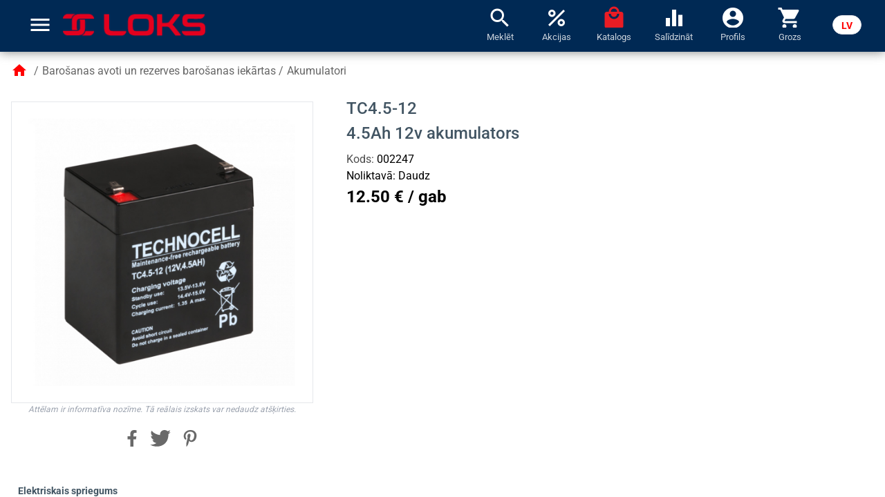

--- FILE ---
content_type: text/html; charset=utf-8
request_url: https://loks.lv/lv/product/650
body_size: 24298
content:
<!DOCTYPE html><html lang="lv" data-beasties-container><head>
    <meta charset="utf-8">
    <title>Loks.lv: TC4.5-12 ~ 4.5Ah 12v akumulators</title>
    <base href="/">
    <meta name="viewport" content="width=device-width, initial-scale=1">
    <link rel="apple-touch-icon" sizes="180x180" href="/assets/favicon/apple-touch-icon.png">
    <link rel="icon" type="image/png" sizes="32x32" href="/assets/favicon/favicon-32x32.png">
    <link rel="icon" type="image/png" sizes="16x16" href="/assets/favicon/favicon-16x16.png">
    <link rel="mask-icon" href="/assets/favicon/safari-pinned-tab.svg" color="#e3001f">
    <meta name="msapplication-TileColor" content="#2b5797">

    <link rel="shortcut icon" href="/assets/favicon/favicon.ico">
    <meta name="msapplication-config" content="/assets/favicon/browserconfig.xml">
    <meta name="theme-color" content="#ffffff">
    <link rel="preconnect" href="https://fonts.gstatic.com">
    <style>@font-face{font-family:'Roboto';font-style:normal;font-weight:300;font-stretch:100%;font-display:swap;src:url(https://fonts.gstatic.com/s/roboto/v50/KFO7CnqEu92Fr1ME7kSn66aGLdTylUAMa3GUBGEe.woff2) format('woff2');unicode-range:U+0460-052F, U+1C80-1C8A, U+20B4, U+2DE0-2DFF, U+A640-A69F, U+FE2E-FE2F;}@font-face{font-family:'Roboto';font-style:normal;font-weight:300;font-stretch:100%;font-display:swap;src:url(https://fonts.gstatic.com/s/roboto/v50/KFO7CnqEu92Fr1ME7kSn66aGLdTylUAMa3iUBGEe.woff2) format('woff2');unicode-range:U+0301, U+0400-045F, U+0490-0491, U+04B0-04B1, U+2116;}@font-face{font-family:'Roboto';font-style:normal;font-weight:300;font-stretch:100%;font-display:swap;src:url(https://fonts.gstatic.com/s/roboto/v50/KFO7CnqEu92Fr1ME7kSn66aGLdTylUAMa3CUBGEe.woff2) format('woff2');unicode-range:U+1F00-1FFF;}@font-face{font-family:'Roboto';font-style:normal;font-weight:300;font-stretch:100%;font-display:swap;src:url(https://fonts.gstatic.com/s/roboto/v50/KFO7CnqEu92Fr1ME7kSn66aGLdTylUAMa3-UBGEe.woff2) format('woff2');unicode-range:U+0370-0377, U+037A-037F, U+0384-038A, U+038C, U+038E-03A1, U+03A3-03FF;}@font-face{font-family:'Roboto';font-style:normal;font-weight:300;font-stretch:100%;font-display:swap;src:url(https://fonts.gstatic.com/s/roboto/v50/KFO7CnqEu92Fr1ME7kSn66aGLdTylUAMawCUBGEe.woff2) format('woff2');unicode-range:U+0302-0303, U+0305, U+0307-0308, U+0310, U+0312, U+0315, U+031A, U+0326-0327, U+032C, U+032F-0330, U+0332-0333, U+0338, U+033A, U+0346, U+034D, U+0391-03A1, U+03A3-03A9, U+03B1-03C9, U+03D1, U+03D5-03D6, U+03F0-03F1, U+03F4-03F5, U+2016-2017, U+2034-2038, U+203C, U+2040, U+2043, U+2047, U+2050, U+2057, U+205F, U+2070-2071, U+2074-208E, U+2090-209C, U+20D0-20DC, U+20E1, U+20E5-20EF, U+2100-2112, U+2114-2115, U+2117-2121, U+2123-214F, U+2190, U+2192, U+2194-21AE, U+21B0-21E5, U+21F1-21F2, U+21F4-2211, U+2213-2214, U+2216-22FF, U+2308-230B, U+2310, U+2319, U+231C-2321, U+2336-237A, U+237C, U+2395, U+239B-23B7, U+23D0, U+23DC-23E1, U+2474-2475, U+25AF, U+25B3, U+25B7, U+25BD, U+25C1, U+25CA, U+25CC, U+25FB, U+266D-266F, U+27C0-27FF, U+2900-2AFF, U+2B0E-2B11, U+2B30-2B4C, U+2BFE, U+3030, U+FF5B, U+FF5D, U+1D400-1D7FF, U+1EE00-1EEFF;}@font-face{font-family:'Roboto';font-style:normal;font-weight:300;font-stretch:100%;font-display:swap;src:url(https://fonts.gstatic.com/s/roboto/v50/KFO7CnqEu92Fr1ME7kSn66aGLdTylUAMaxKUBGEe.woff2) format('woff2');unicode-range:U+0001-000C, U+000E-001F, U+007F-009F, U+20DD-20E0, U+20E2-20E4, U+2150-218F, U+2190, U+2192, U+2194-2199, U+21AF, U+21E6-21F0, U+21F3, U+2218-2219, U+2299, U+22C4-22C6, U+2300-243F, U+2440-244A, U+2460-24FF, U+25A0-27BF, U+2800-28FF, U+2921-2922, U+2981, U+29BF, U+29EB, U+2B00-2BFF, U+4DC0-4DFF, U+FFF9-FFFB, U+10140-1018E, U+10190-1019C, U+101A0, U+101D0-101FD, U+102E0-102FB, U+10E60-10E7E, U+1D2C0-1D2D3, U+1D2E0-1D37F, U+1F000-1F0FF, U+1F100-1F1AD, U+1F1E6-1F1FF, U+1F30D-1F30F, U+1F315, U+1F31C, U+1F31E, U+1F320-1F32C, U+1F336, U+1F378, U+1F37D, U+1F382, U+1F393-1F39F, U+1F3A7-1F3A8, U+1F3AC-1F3AF, U+1F3C2, U+1F3C4-1F3C6, U+1F3CA-1F3CE, U+1F3D4-1F3E0, U+1F3ED, U+1F3F1-1F3F3, U+1F3F5-1F3F7, U+1F408, U+1F415, U+1F41F, U+1F426, U+1F43F, U+1F441-1F442, U+1F444, U+1F446-1F449, U+1F44C-1F44E, U+1F453, U+1F46A, U+1F47D, U+1F4A3, U+1F4B0, U+1F4B3, U+1F4B9, U+1F4BB, U+1F4BF, U+1F4C8-1F4CB, U+1F4D6, U+1F4DA, U+1F4DF, U+1F4E3-1F4E6, U+1F4EA-1F4ED, U+1F4F7, U+1F4F9-1F4FB, U+1F4FD-1F4FE, U+1F503, U+1F507-1F50B, U+1F50D, U+1F512-1F513, U+1F53E-1F54A, U+1F54F-1F5FA, U+1F610, U+1F650-1F67F, U+1F687, U+1F68D, U+1F691, U+1F694, U+1F698, U+1F6AD, U+1F6B2, U+1F6B9-1F6BA, U+1F6BC, U+1F6C6-1F6CF, U+1F6D3-1F6D7, U+1F6E0-1F6EA, U+1F6F0-1F6F3, U+1F6F7-1F6FC, U+1F700-1F7FF, U+1F800-1F80B, U+1F810-1F847, U+1F850-1F859, U+1F860-1F887, U+1F890-1F8AD, U+1F8B0-1F8BB, U+1F8C0-1F8C1, U+1F900-1F90B, U+1F93B, U+1F946, U+1F984, U+1F996, U+1F9E9, U+1FA00-1FA6F, U+1FA70-1FA7C, U+1FA80-1FA89, U+1FA8F-1FAC6, U+1FACE-1FADC, U+1FADF-1FAE9, U+1FAF0-1FAF8, U+1FB00-1FBFF;}@font-face{font-family:'Roboto';font-style:normal;font-weight:300;font-stretch:100%;font-display:swap;src:url(https://fonts.gstatic.com/s/roboto/v50/KFO7CnqEu92Fr1ME7kSn66aGLdTylUAMa3OUBGEe.woff2) format('woff2');unicode-range:U+0102-0103, U+0110-0111, U+0128-0129, U+0168-0169, U+01A0-01A1, U+01AF-01B0, U+0300-0301, U+0303-0304, U+0308-0309, U+0323, U+0329, U+1EA0-1EF9, U+20AB;}@font-face{font-family:'Roboto';font-style:normal;font-weight:300;font-stretch:100%;font-display:swap;src:url(https://fonts.gstatic.com/s/roboto/v50/KFO7CnqEu92Fr1ME7kSn66aGLdTylUAMa3KUBGEe.woff2) format('woff2');unicode-range:U+0100-02BA, U+02BD-02C5, U+02C7-02CC, U+02CE-02D7, U+02DD-02FF, U+0304, U+0308, U+0329, U+1D00-1DBF, U+1E00-1E9F, U+1EF2-1EFF, U+2020, U+20A0-20AB, U+20AD-20C0, U+2113, U+2C60-2C7F, U+A720-A7FF;}@font-face{font-family:'Roboto';font-style:normal;font-weight:300;font-stretch:100%;font-display:swap;src:url(https://fonts.gstatic.com/s/roboto/v50/KFO7CnqEu92Fr1ME7kSn66aGLdTylUAMa3yUBA.woff2) format('woff2');unicode-range:U+0000-00FF, U+0131, U+0152-0153, U+02BB-02BC, U+02C6, U+02DA, U+02DC, U+0304, U+0308, U+0329, U+2000-206F, U+20AC, U+2122, U+2191, U+2193, U+2212, U+2215, U+FEFF, U+FFFD;}@font-face{font-family:'Roboto';font-style:normal;font-weight:400;font-stretch:100%;font-display:swap;src:url(https://fonts.gstatic.com/s/roboto/v50/KFO7CnqEu92Fr1ME7kSn66aGLdTylUAMa3GUBGEe.woff2) format('woff2');unicode-range:U+0460-052F, U+1C80-1C8A, U+20B4, U+2DE0-2DFF, U+A640-A69F, U+FE2E-FE2F;}@font-face{font-family:'Roboto';font-style:normal;font-weight:400;font-stretch:100%;font-display:swap;src:url(https://fonts.gstatic.com/s/roboto/v50/KFO7CnqEu92Fr1ME7kSn66aGLdTylUAMa3iUBGEe.woff2) format('woff2');unicode-range:U+0301, U+0400-045F, U+0490-0491, U+04B0-04B1, U+2116;}@font-face{font-family:'Roboto';font-style:normal;font-weight:400;font-stretch:100%;font-display:swap;src:url(https://fonts.gstatic.com/s/roboto/v50/KFO7CnqEu92Fr1ME7kSn66aGLdTylUAMa3CUBGEe.woff2) format('woff2');unicode-range:U+1F00-1FFF;}@font-face{font-family:'Roboto';font-style:normal;font-weight:400;font-stretch:100%;font-display:swap;src:url(https://fonts.gstatic.com/s/roboto/v50/KFO7CnqEu92Fr1ME7kSn66aGLdTylUAMa3-UBGEe.woff2) format('woff2');unicode-range:U+0370-0377, U+037A-037F, U+0384-038A, U+038C, U+038E-03A1, U+03A3-03FF;}@font-face{font-family:'Roboto';font-style:normal;font-weight:400;font-stretch:100%;font-display:swap;src:url(https://fonts.gstatic.com/s/roboto/v50/KFO7CnqEu92Fr1ME7kSn66aGLdTylUAMawCUBGEe.woff2) format('woff2');unicode-range:U+0302-0303, U+0305, U+0307-0308, U+0310, U+0312, U+0315, U+031A, U+0326-0327, U+032C, U+032F-0330, U+0332-0333, U+0338, U+033A, U+0346, U+034D, U+0391-03A1, U+03A3-03A9, U+03B1-03C9, U+03D1, U+03D5-03D6, U+03F0-03F1, U+03F4-03F5, U+2016-2017, U+2034-2038, U+203C, U+2040, U+2043, U+2047, U+2050, U+2057, U+205F, U+2070-2071, U+2074-208E, U+2090-209C, U+20D0-20DC, U+20E1, U+20E5-20EF, U+2100-2112, U+2114-2115, U+2117-2121, U+2123-214F, U+2190, U+2192, U+2194-21AE, U+21B0-21E5, U+21F1-21F2, U+21F4-2211, U+2213-2214, U+2216-22FF, U+2308-230B, U+2310, U+2319, U+231C-2321, U+2336-237A, U+237C, U+2395, U+239B-23B7, U+23D0, U+23DC-23E1, U+2474-2475, U+25AF, U+25B3, U+25B7, U+25BD, U+25C1, U+25CA, U+25CC, U+25FB, U+266D-266F, U+27C0-27FF, U+2900-2AFF, U+2B0E-2B11, U+2B30-2B4C, U+2BFE, U+3030, U+FF5B, U+FF5D, U+1D400-1D7FF, U+1EE00-1EEFF;}@font-face{font-family:'Roboto';font-style:normal;font-weight:400;font-stretch:100%;font-display:swap;src:url(https://fonts.gstatic.com/s/roboto/v50/KFO7CnqEu92Fr1ME7kSn66aGLdTylUAMaxKUBGEe.woff2) format('woff2');unicode-range:U+0001-000C, U+000E-001F, U+007F-009F, U+20DD-20E0, U+20E2-20E4, U+2150-218F, U+2190, U+2192, U+2194-2199, U+21AF, U+21E6-21F0, U+21F3, U+2218-2219, U+2299, U+22C4-22C6, U+2300-243F, U+2440-244A, U+2460-24FF, U+25A0-27BF, U+2800-28FF, U+2921-2922, U+2981, U+29BF, U+29EB, U+2B00-2BFF, U+4DC0-4DFF, U+FFF9-FFFB, U+10140-1018E, U+10190-1019C, U+101A0, U+101D0-101FD, U+102E0-102FB, U+10E60-10E7E, U+1D2C0-1D2D3, U+1D2E0-1D37F, U+1F000-1F0FF, U+1F100-1F1AD, U+1F1E6-1F1FF, U+1F30D-1F30F, U+1F315, U+1F31C, U+1F31E, U+1F320-1F32C, U+1F336, U+1F378, U+1F37D, U+1F382, U+1F393-1F39F, U+1F3A7-1F3A8, U+1F3AC-1F3AF, U+1F3C2, U+1F3C4-1F3C6, U+1F3CA-1F3CE, U+1F3D4-1F3E0, U+1F3ED, U+1F3F1-1F3F3, U+1F3F5-1F3F7, U+1F408, U+1F415, U+1F41F, U+1F426, U+1F43F, U+1F441-1F442, U+1F444, U+1F446-1F449, U+1F44C-1F44E, U+1F453, U+1F46A, U+1F47D, U+1F4A3, U+1F4B0, U+1F4B3, U+1F4B9, U+1F4BB, U+1F4BF, U+1F4C8-1F4CB, U+1F4D6, U+1F4DA, U+1F4DF, U+1F4E3-1F4E6, U+1F4EA-1F4ED, U+1F4F7, U+1F4F9-1F4FB, U+1F4FD-1F4FE, U+1F503, U+1F507-1F50B, U+1F50D, U+1F512-1F513, U+1F53E-1F54A, U+1F54F-1F5FA, U+1F610, U+1F650-1F67F, U+1F687, U+1F68D, U+1F691, U+1F694, U+1F698, U+1F6AD, U+1F6B2, U+1F6B9-1F6BA, U+1F6BC, U+1F6C6-1F6CF, U+1F6D3-1F6D7, U+1F6E0-1F6EA, U+1F6F0-1F6F3, U+1F6F7-1F6FC, U+1F700-1F7FF, U+1F800-1F80B, U+1F810-1F847, U+1F850-1F859, U+1F860-1F887, U+1F890-1F8AD, U+1F8B0-1F8BB, U+1F8C0-1F8C1, U+1F900-1F90B, U+1F93B, U+1F946, U+1F984, U+1F996, U+1F9E9, U+1FA00-1FA6F, U+1FA70-1FA7C, U+1FA80-1FA89, U+1FA8F-1FAC6, U+1FACE-1FADC, U+1FADF-1FAE9, U+1FAF0-1FAF8, U+1FB00-1FBFF;}@font-face{font-family:'Roboto';font-style:normal;font-weight:400;font-stretch:100%;font-display:swap;src:url(https://fonts.gstatic.com/s/roboto/v50/KFO7CnqEu92Fr1ME7kSn66aGLdTylUAMa3OUBGEe.woff2) format('woff2');unicode-range:U+0102-0103, U+0110-0111, U+0128-0129, U+0168-0169, U+01A0-01A1, U+01AF-01B0, U+0300-0301, U+0303-0304, U+0308-0309, U+0323, U+0329, U+1EA0-1EF9, U+20AB;}@font-face{font-family:'Roboto';font-style:normal;font-weight:400;font-stretch:100%;font-display:swap;src:url(https://fonts.gstatic.com/s/roboto/v50/KFO7CnqEu92Fr1ME7kSn66aGLdTylUAMa3KUBGEe.woff2) format('woff2');unicode-range:U+0100-02BA, U+02BD-02C5, U+02C7-02CC, U+02CE-02D7, U+02DD-02FF, U+0304, U+0308, U+0329, U+1D00-1DBF, U+1E00-1E9F, U+1EF2-1EFF, U+2020, U+20A0-20AB, U+20AD-20C0, U+2113, U+2C60-2C7F, U+A720-A7FF;}@font-face{font-family:'Roboto';font-style:normal;font-weight:400;font-stretch:100%;font-display:swap;src:url(https://fonts.gstatic.com/s/roboto/v50/KFO7CnqEu92Fr1ME7kSn66aGLdTylUAMa3yUBA.woff2) format('woff2');unicode-range:U+0000-00FF, U+0131, U+0152-0153, U+02BB-02BC, U+02C6, U+02DA, U+02DC, U+0304, U+0308, U+0329, U+2000-206F, U+20AC, U+2122, U+2191, U+2193, U+2212, U+2215, U+FEFF, U+FFFD;}@font-face{font-family:'Roboto';font-style:normal;font-weight:500;font-stretch:100%;font-display:swap;src:url(https://fonts.gstatic.com/s/roboto/v50/KFO7CnqEu92Fr1ME7kSn66aGLdTylUAMa3GUBGEe.woff2) format('woff2');unicode-range:U+0460-052F, U+1C80-1C8A, U+20B4, U+2DE0-2DFF, U+A640-A69F, U+FE2E-FE2F;}@font-face{font-family:'Roboto';font-style:normal;font-weight:500;font-stretch:100%;font-display:swap;src:url(https://fonts.gstatic.com/s/roboto/v50/KFO7CnqEu92Fr1ME7kSn66aGLdTylUAMa3iUBGEe.woff2) format('woff2');unicode-range:U+0301, U+0400-045F, U+0490-0491, U+04B0-04B1, U+2116;}@font-face{font-family:'Roboto';font-style:normal;font-weight:500;font-stretch:100%;font-display:swap;src:url(https://fonts.gstatic.com/s/roboto/v50/KFO7CnqEu92Fr1ME7kSn66aGLdTylUAMa3CUBGEe.woff2) format('woff2');unicode-range:U+1F00-1FFF;}@font-face{font-family:'Roboto';font-style:normal;font-weight:500;font-stretch:100%;font-display:swap;src:url(https://fonts.gstatic.com/s/roboto/v50/KFO7CnqEu92Fr1ME7kSn66aGLdTylUAMa3-UBGEe.woff2) format('woff2');unicode-range:U+0370-0377, U+037A-037F, U+0384-038A, U+038C, U+038E-03A1, U+03A3-03FF;}@font-face{font-family:'Roboto';font-style:normal;font-weight:500;font-stretch:100%;font-display:swap;src:url(https://fonts.gstatic.com/s/roboto/v50/KFO7CnqEu92Fr1ME7kSn66aGLdTylUAMawCUBGEe.woff2) format('woff2');unicode-range:U+0302-0303, U+0305, U+0307-0308, U+0310, U+0312, U+0315, U+031A, U+0326-0327, U+032C, U+032F-0330, U+0332-0333, U+0338, U+033A, U+0346, U+034D, U+0391-03A1, U+03A3-03A9, U+03B1-03C9, U+03D1, U+03D5-03D6, U+03F0-03F1, U+03F4-03F5, U+2016-2017, U+2034-2038, U+203C, U+2040, U+2043, U+2047, U+2050, U+2057, U+205F, U+2070-2071, U+2074-208E, U+2090-209C, U+20D0-20DC, U+20E1, U+20E5-20EF, U+2100-2112, U+2114-2115, U+2117-2121, U+2123-214F, U+2190, U+2192, U+2194-21AE, U+21B0-21E5, U+21F1-21F2, U+21F4-2211, U+2213-2214, U+2216-22FF, U+2308-230B, U+2310, U+2319, U+231C-2321, U+2336-237A, U+237C, U+2395, U+239B-23B7, U+23D0, U+23DC-23E1, U+2474-2475, U+25AF, U+25B3, U+25B7, U+25BD, U+25C1, U+25CA, U+25CC, U+25FB, U+266D-266F, U+27C0-27FF, U+2900-2AFF, U+2B0E-2B11, U+2B30-2B4C, U+2BFE, U+3030, U+FF5B, U+FF5D, U+1D400-1D7FF, U+1EE00-1EEFF;}@font-face{font-family:'Roboto';font-style:normal;font-weight:500;font-stretch:100%;font-display:swap;src:url(https://fonts.gstatic.com/s/roboto/v50/KFO7CnqEu92Fr1ME7kSn66aGLdTylUAMaxKUBGEe.woff2) format('woff2');unicode-range:U+0001-000C, U+000E-001F, U+007F-009F, U+20DD-20E0, U+20E2-20E4, U+2150-218F, U+2190, U+2192, U+2194-2199, U+21AF, U+21E6-21F0, U+21F3, U+2218-2219, U+2299, U+22C4-22C6, U+2300-243F, U+2440-244A, U+2460-24FF, U+25A0-27BF, U+2800-28FF, U+2921-2922, U+2981, U+29BF, U+29EB, U+2B00-2BFF, U+4DC0-4DFF, U+FFF9-FFFB, U+10140-1018E, U+10190-1019C, U+101A0, U+101D0-101FD, U+102E0-102FB, U+10E60-10E7E, U+1D2C0-1D2D3, U+1D2E0-1D37F, U+1F000-1F0FF, U+1F100-1F1AD, U+1F1E6-1F1FF, U+1F30D-1F30F, U+1F315, U+1F31C, U+1F31E, U+1F320-1F32C, U+1F336, U+1F378, U+1F37D, U+1F382, U+1F393-1F39F, U+1F3A7-1F3A8, U+1F3AC-1F3AF, U+1F3C2, U+1F3C4-1F3C6, U+1F3CA-1F3CE, U+1F3D4-1F3E0, U+1F3ED, U+1F3F1-1F3F3, U+1F3F5-1F3F7, U+1F408, U+1F415, U+1F41F, U+1F426, U+1F43F, U+1F441-1F442, U+1F444, U+1F446-1F449, U+1F44C-1F44E, U+1F453, U+1F46A, U+1F47D, U+1F4A3, U+1F4B0, U+1F4B3, U+1F4B9, U+1F4BB, U+1F4BF, U+1F4C8-1F4CB, U+1F4D6, U+1F4DA, U+1F4DF, U+1F4E3-1F4E6, U+1F4EA-1F4ED, U+1F4F7, U+1F4F9-1F4FB, U+1F4FD-1F4FE, U+1F503, U+1F507-1F50B, U+1F50D, U+1F512-1F513, U+1F53E-1F54A, U+1F54F-1F5FA, U+1F610, U+1F650-1F67F, U+1F687, U+1F68D, U+1F691, U+1F694, U+1F698, U+1F6AD, U+1F6B2, U+1F6B9-1F6BA, U+1F6BC, U+1F6C6-1F6CF, U+1F6D3-1F6D7, U+1F6E0-1F6EA, U+1F6F0-1F6F3, U+1F6F7-1F6FC, U+1F700-1F7FF, U+1F800-1F80B, U+1F810-1F847, U+1F850-1F859, U+1F860-1F887, U+1F890-1F8AD, U+1F8B0-1F8BB, U+1F8C0-1F8C1, U+1F900-1F90B, U+1F93B, U+1F946, U+1F984, U+1F996, U+1F9E9, U+1FA00-1FA6F, U+1FA70-1FA7C, U+1FA80-1FA89, U+1FA8F-1FAC6, U+1FACE-1FADC, U+1FADF-1FAE9, U+1FAF0-1FAF8, U+1FB00-1FBFF;}@font-face{font-family:'Roboto';font-style:normal;font-weight:500;font-stretch:100%;font-display:swap;src:url(https://fonts.gstatic.com/s/roboto/v50/KFO7CnqEu92Fr1ME7kSn66aGLdTylUAMa3OUBGEe.woff2) format('woff2');unicode-range:U+0102-0103, U+0110-0111, U+0128-0129, U+0168-0169, U+01A0-01A1, U+01AF-01B0, U+0300-0301, U+0303-0304, U+0308-0309, U+0323, U+0329, U+1EA0-1EF9, U+20AB;}@font-face{font-family:'Roboto';font-style:normal;font-weight:500;font-stretch:100%;font-display:swap;src:url(https://fonts.gstatic.com/s/roboto/v50/KFO7CnqEu92Fr1ME7kSn66aGLdTylUAMa3KUBGEe.woff2) format('woff2');unicode-range:U+0100-02BA, U+02BD-02C5, U+02C7-02CC, U+02CE-02D7, U+02DD-02FF, U+0304, U+0308, U+0329, U+1D00-1DBF, U+1E00-1E9F, U+1EF2-1EFF, U+2020, U+20A0-20AB, U+20AD-20C0, U+2113, U+2C60-2C7F, U+A720-A7FF;}@font-face{font-family:'Roboto';font-style:normal;font-weight:500;font-stretch:100%;font-display:swap;src:url(https://fonts.gstatic.com/s/roboto/v50/KFO7CnqEu92Fr1ME7kSn66aGLdTylUAMa3yUBA.woff2) format('woff2');unicode-range:U+0000-00FF, U+0131, U+0152-0153, U+02BB-02BC, U+02C6, U+02DA, U+02DC, U+0304, U+0308, U+0329, U+2000-206F, U+20AC, U+2122, U+2191, U+2193, U+2212, U+2215, U+FEFF, U+FFFD;}@font-face{font-family:'Roboto';font-style:normal;font-weight:700;font-stretch:100%;font-display:swap;src:url(https://fonts.gstatic.com/s/roboto/v50/KFO7CnqEu92Fr1ME7kSn66aGLdTylUAMa3GUBGEe.woff2) format('woff2');unicode-range:U+0460-052F, U+1C80-1C8A, U+20B4, U+2DE0-2DFF, U+A640-A69F, U+FE2E-FE2F;}@font-face{font-family:'Roboto';font-style:normal;font-weight:700;font-stretch:100%;font-display:swap;src:url(https://fonts.gstatic.com/s/roboto/v50/KFO7CnqEu92Fr1ME7kSn66aGLdTylUAMa3iUBGEe.woff2) format('woff2');unicode-range:U+0301, U+0400-045F, U+0490-0491, U+04B0-04B1, U+2116;}@font-face{font-family:'Roboto';font-style:normal;font-weight:700;font-stretch:100%;font-display:swap;src:url(https://fonts.gstatic.com/s/roboto/v50/KFO7CnqEu92Fr1ME7kSn66aGLdTylUAMa3CUBGEe.woff2) format('woff2');unicode-range:U+1F00-1FFF;}@font-face{font-family:'Roboto';font-style:normal;font-weight:700;font-stretch:100%;font-display:swap;src:url(https://fonts.gstatic.com/s/roboto/v50/KFO7CnqEu92Fr1ME7kSn66aGLdTylUAMa3-UBGEe.woff2) format('woff2');unicode-range:U+0370-0377, U+037A-037F, U+0384-038A, U+038C, U+038E-03A1, U+03A3-03FF;}@font-face{font-family:'Roboto';font-style:normal;font-weight:700;font-stretch:100%;font-display:swap;src:url(https://fonts.gstatic.com/s/roboto/v50/KFO7CnqEu92Fr1ME7kSn66aGLdTylUAMawCUBGEe.woff2) format('woff2');unicode-range:U+0302-0303, U+0305, U+0307-0308, U+0310, U+0312, U+0315, U+031A, U+0326-0327, U+032C, U+032F-0330, U+0332-0333, U+0338, U+033A, U+0346, U+034D, U+0391-03A1, U+03A3-03A9, U+03B1-03C9, U+03D1, U+03D5-03D6, U+03F0-03F1, U+03F4-03F5, U+2016-2017, U+2034-2038, U+203C, U+2040, U+2043, U+2047, U+2050, U+2057, U+205F, U+2070-2071, U+2074-208E, U+2090-209C, U+20D0-20DC, U+20E1, U+20E5-20EF, U+2100-2112, U+2114-2115, U+2117-2121, U+2123-214F, U+2190, U+2192, U+2194-21AE, U+21B0-21E5, U+21F1-21F2, U+21F4-2211, U+2213-2214, U+2216-22FF, U+2308-230B, U+2310, U+2319, U+231C-2321, U+2336-237A, U+237C, U+2395, U+239B-23B7, U+23D0, U+23DC-23E1, U+2474-2475, U+25AF, U+25B3, U+25B7, U+25BD, U+25C1, U+25CA, U+25CC, U+25FB, U+266D-266F, U+27C0-27FF, U+2900-2AFF, U+2B0E-2B11, U+2B30-2B4C, U+2BFE, U+3030, U+FF5B, U+FF5D, U+1D400-1D7FF, U+1EE00-1EEFF;}@font-face{font-family:'Roboto';font-style:normal;font-weight:700;font-stretch:100%;font-display:swap;src:url(https://fonts.gstatic.com/s/roboto/v50/KFO7CnqEu92Fr1ME7kSn66aGLdTylUAMaxKUBGEe.woff2) format('woff2');unicode-range:U+0001-000C, U+000E-001F, U+007F-009F, U+20DD-20E0, U+20E2-20E4, U+2150-218F, U+2190, U+2192, U+2194-2199, U+21AF, U+21E6-21F0, U+21F3, U+2218-2219, U+2299, U+22C4-22C6, U+2300-243F, U+2440-244A, U+2460-24FF, U+25A0-27BF, U+2800-28FF, U+2921-2922, U+2981, U+29BF, U+29EB, U+2B00-2BFF, U+4DC0-4DFF, U+FFF9-FFFB, U+10140-1018E, U+10190-1019C, U+101A0, U+101D0-101FD, U+102E0-102FB, U+10E60-10E7E, U+1D2C0-1D2D3, U+1D2E0-1D37F, U+1F000-1F0FF, U+1F100-1F1AD, U+1F1E6-1F1FF, U+1F30D-1F30F, U+1F315, U+1F31C, U+1F31E, U+1F320-1F32C, U+1F336, U+1F378, U+1F37D, U+1F382, U+1F393-1F39F, U+1F3A7-1F3A8, U+1F3AC-1F3AF, U+1F3C2, U+1F3C4-1F3C6, U+1F3CA-1F3CE, U+1F3D4-1F3E0, U+1F3ED, U+1F3F1-1F3F3, U+1F3F5-1F3F7, U+1F408, U+1F415, U+1F41F, U+1F426, U+1F43F, U+1F441-1F442, U+1F444, U+1F446-1F449, U+1F44C-1F44E, U+1F453, U+1F46A, U+1F47D, U+1F4A3, U+1F4B0, U+1F4B3, U+1F4B9, U+1F4BB, U+1F4BF, U+1F4C8-1F4CB, U+1F4D6, U+1F4DA, U+1F4DF, U+1F4E3-1F4E6, U+1F4EA-1F4ED, U+1F4F7, U+1F4F9-1F4FB, U+1F4FD-1F4FE, U+1F503, U+1F507-1F50B, U+1F50D, U+1F512-1F513, U+1F53E-1F54A, U+1F54F-1F5FA, U+1F610, U+1F650-1F67F, U+1F687, U+1F68D, U+1F691, U+1F694, U+1F698, U+1F6AD, U+1F6B2, U+1F6B9-1F6BA, U+1F6BC, U+1F6C6-1F6CF, U+1F6D3-1F6D7, U+1F6E0-1F6EA, U+1F6F0-1F6F3, U+1F6F7-1F6FC, U+1F700-1F7FF, U+1F800-1F80B, U+1F810-1F847, U+1F850-1F859, U+1F860-1F887, U+1F890-1F8AD, U+1F8B0-1F8BB, U+1F8C0-1F8C1, U+1F900-1F90B, U+1F93B, U+1F946, U+1F984, U+1F996, U+1F9E9, U+1FA00-1FA6F, U+1FA70-1FA7C, U+1FA80-1FA89, U+1FA8F-1FAC6, U+1FACE-1FADC, U+1FADF-1FAE9, U+1FAF0-1FAF8, U+1FB00-1FBFF;}@font-face{font-family:'Roboto';font-style:normal;font-weight:700;font-stretch:100%;font-display:swap;src:url(https://fonts.gstatic.com/s/roboto/v50/KFO7CnqEu92Fr1ME7kSn66aGLdTylUAMa3OUBGEe.woff2) format('woff2');unicode-range:U+0102-0103, U+0110-0111, U+0128-0129, U+0168-0169, U+01A0-01A1, U+01AF-01B0, U+0300-0301, U+0303-0304, U+0308-0309, U+0323, U+0329, U+1EA0-1EF9, U+20AB;}@font-face{font-family:'Roboto';font-style:normal;font-weight:700;font-stretch:100%;font-display:swap;src:url(https://fonts.gstatic.com/s/roboto/v50/KFO7CnqEu92Fr1ME7kSn66aGLdTylUAMa3KUBGEe.woff2) format('woff2');unicode-range:U+0100-02BA, U+02BD-02C5, U+02C7-02CC, U+02CE-02D7, U+02DD-02FF, U+0304, U+0308, U+0329, U+1D00-1DBF, U+1E00-1E9F, U+1EF2-1EFF, U+2020, U+20A0-20AB, U+20AD-20C0, U+2113, U+2C60-2C7F, U+A720-A7FF;}@font-face{font-family:'Roboto';font-style:normal;font-weight:700;font-stretch:100%;font-display:swap;src:url(https://fonts.gstatic.com/s/roboto/v50/KFO7CnqEu92Fr1ME7kSn66aGLdTylUAMa3yUBA.woff2) format('woff2');unicode-range:U+0000-00FF, U+0131, U+0152-0153, U+02BB-02BC, U+02C6, U+02DA, U+02DC, U+0304, U+0308, U+0329, U+2000-206F, U+20AC, U+2122, U+2191, U+2193, U+2212, U+2215, U+FEFF, U+FFFD;}</style>
    <style>@font-face{font-family:'Material Icons';font-style:normal;font-weight:400;src:url(https://fonts.gstatic.com/s/materialicons/v145/flUhRq6tzZclQEJ-Vdg-IuiaDsNc.woff2) format('woff2');}.material-icons{font-family:'Material Icons';font-weight:normal;font-style:normal;font-size:24px;line-height:1;letter-spacing:normal;text-transform:none;display:inline-block;white-space:nowrap;word-wrap:normal;direction:ltr;-webkit-font-feature-settings:'liga';-webkit-font-smoothing:antialiased;}</style>
    <link rel="manifest" href="/assets/manifest.webmanifest">
    <script src="https://elfsightcdn.com/platform.js"></script>
    <meta name="theme-color" content="#1976d2">
<style>*,:before,:after{box-sizing:border-box;border-width:0;border-style:solid;border-color:#e5e7eb}:before,:after{--tw-content: ""}html{line-height:1.5;-webkit-text-size-adjust:100%;-moz-tab-size:4;tab-size:4;font-family:ui-sans-serif,system-ui,-apple-system,BlinkMacSystemFont,Segoe UI,Roboto,Helvetica Neue,Arial,Noto Sans,sans-serif,"Apple Color Emoji","Segoe UI Emoji",Segoe UI Symbol,"Noto Color Emoji";font-feature-settings:normal;font-variation-settings:normal}body{margin:0;line-height:inherit}h1,h3,h4{font-size:inherit;font-weight:inherit}a{color:inherit;text-decoration:inherit}input{font-family:inherit;font-feature-settings:inherit;font-variation-settings:inherit;font-size:100%;font-weight:inherit;line-height:inherit;color:inherit;margin:0;padding:0}h1,h3,h4,p{margin:0}ul,menu{list-style:none;margin:0;padding:0}input::placeholder{opacity:1;color:#9ca3af}img{display:block;vertical-align:middle}img{max-width:100%;height:auto}*,:before,:after{--tw-border-spacing-x: 0;--tw-border-spacing-y: 0;--tw-translate-x: 0;--tw-translate-y: 0;--tw-rotate: 0;--tw-skew-x: 0;--tw-skew-y: 0;--tw-scale-x: 1;--tw-scale-y: 1;--tw-pan-x: ;--tw-pan-y: ;--tw-pinch-zoom: ;--tw-scroll-snap-strictness: proximity;--tw-gradient-from-position: ;--tw-gradient-via-position: ;--tw-gradient-to-position: ;--tw-ordinal: ;--tw-slashed-zero: ;--tw-numeric-figure: ;--tw-numeric-spacing: ;--tw-numeric-fraction: ;--tw-ring-inset: ;--tw-ring-offset-width: 0px;--tw-ring-offset-color: #fff;--tw-ring-color: rgb(59 130 246 / .5);--tw-ring-offset-shadow: 0 0 #0000;--tw-ring-shadow: 0 0 #0000;--tw-shadow: 0 0 #0000;--tw-shadow-colored: 0 0 #0000;--tw-blur: ;--tw-brightness: ;--tw-contrast: ;--tw-grayscale: ;--tw-hue-rotate: ;--tw-invert: ;--tw-saturate: ;--tw-sepia: ;--tw-drop-shadow: ;--tw-backdrop-blur: ;--tw-backdrop-brightness: ;--tw-backdrop-contrast: ;--tw-backdrop-grayscale: ;--tw-backdrop-hue-rotate: ;--tw-backdrop-invert: ;--tw-backdrop-opacity: ;--tw-backdrop-saturate: ;--tw-backdrop-sepia: }.container{width:100%}@media (min-width: 640px){.container{max-width:640px}}@media (min-width: 768px){.container{max-width:768px}}@media (min-width: 790px){.container{max-width:790px}}@media (min-width: 1024px){.container{max-width:1024px}}@media (min-width: 1280px){.container{max-width:1280px}}@media (min-width: 1536px){.container{max-width:1536px}}.relative{position:relative}.left-0{left:0}.top-0{top:0}.float-right{float:right}.m-0{margin:0}.m-auto{margin:auto}.mx-auto{margin-left:auto;margin-right:auto}.my-2{margin-top:.5rem;margin-bottom:.5rem}.mb-2{margin-bottom:.5rem}.mb-4{margin-bottom:1rem}.mr-2{margin-right:.5rem}.mt-2{margin-top:.5rem}.mt-4{margin-top:1rem}.mt-8{margin-top:2rem}.block{display:block}.flex{display:flex}.grid{display:grid}.h-0{height:0px}.h-full{height:100%}.min-h-\[100vh\]{min-height:100vh}.w-full{width:100%}.grid-cols-2{grid-template-columns:repeat(2,minmax(0,1fr))}.flex-row{flex-direction:row}.flex-col{flex-direction:column}.justify-between{justify-content:space-between}.gap-4{gap:1rem}.gap-6{gap:1.5rem}.border{border-width:1px}.bg-white{--tw-bg-opacity: 1;background-color:rgb(255 255 255 / var(--tw-bg-opacity))}.p-0{padding:0}.p-4{padding:1rem}.p-6{padding:1.5rem}.px-4{padding-left:1rem;padding-right:1rem}.px-6{padding-left:1.5rem;padding-right:1.5rem}.py-2{padding-top:.5rem;padding-bottom:.5rem}.py-4{padding-top:1rem;padding-bottom:1rem}.pt-2{padding-top:.5rem}.pt-6{padding-top:1.5rem}.antialiased{-webkit-font-smoothing:antialiased;-moz-osx-font-smoothing:grayscale}:root{--swiper-theme-color:#007aff}:root{--swiper-navigation-size:44px}html{--mat-sys-on-surface: initial}html{--mat-ripple-color: rgba(0, 0, 0, .1);--mat-option-selected-state-label-text-color: #3d5afe;--mat-option-label-text-color: rgba(0, 0, 0, .87);--mat-option-hover-state-layer-color: rgba(0, 0, 0, .04);--mat-option-focus-state-layer-color: rgba(0, 0, 0, .04);--mat-option-selected-state-layer-color: rgba(0, 0, 0, .04)}html{--mat-optgroup-label-text-color: rgba(0, 0, 0, .87);--mat-full-pseudo-checkbox-selected-icon-color: #3f51b5;--mat-full-pseudo-checkbox-selected-checkmark-color: #fafafa;--mat-full-pseudo-checkbox-unselected-icon-color: rgba(0, 0, 0, .54);--mat-full-pseudo-checkbox-disabled-selected-checkmark-color: #fafafa;--mat-full-pseudo-checkbox-disabled-unselected-icon-color: #b0b0b0;--mat-full-pseudo-checkbox-disabled-selected-icon-color: #b0b0b0;--mat-minimal-pseudo-checkbox-selected-checkmark-color: #3f51b5;--mat-minimal-pseudo-checkbox-disabled-selected-checkmark-color: #b0b0b0}html{--mat-app-background-color: #fafafa;--mat-app-text-color: rgba(0, 0, 0, .87);--mat-app-elevation-shadow-level-0: 0px 0px 0px 0px rgba(0, 0, 0, .2), 0px 0px 0px 0px rgba(0, 0, 0, .14), 0px 0px 0px 0px rgba(0, 0, 0, .12);--mat-app-elevation-shadow-level-1: 0px 2px 1px -1px rgba(0, 0, 0, .2), 0px 1px 1px 0px rgba(0, 0, 0, .14), 0px 1px 3px 0px rgba(0, 0, 0, .12);--mat-app-elevation-shadow-level-2: 0px 3px 1px -2px rgba(0, 0, 0, .2), 0px 2px 2px 0px rgba(0, 0, 0, .14), 0px 1px 5px 0px rgba(0, 0, 0, .12);--mat-app-elevation-shadow-level-3: 0px 3px 3px -2px rgba(0, 0, 0, .2), 0px 3px 4px 0px rgba(0, 0, 0, .14), 0px 1px 8px 0px rgba(0, 0, 0, .12);--mat-app-elevation-shadow-level-4: 0px 2px 4px -1px rgba(0, 0, 0, .2), 0px 4px 5px 0px rgba(0, 0, 0, .14), 0px 1px 10px 0px rgba(0, 0, 0, .12);--mat-app-elevation-shadow-level-5: 0px 3px 5px -1px rgba(0, 0, 0, .2), 0px 5px 8px 0px rgba(0, 0, 0, .14), 0px 1px 14px 0px rgba(0, 0, 0, .12);--mat-app-elevation-shadow-level-6: 0px 3px 5px -1px rgba(0, 0, 0, .2), 0px 6px 10px 0px rgba(0, 0, 0, .14), 0px 1px 18px 0px rgba(0, 0, 0, .12);--mat-app-elevation-shadow-level-7: 0px 4px 5px -2px rgba(0, 0, 0, .2), 0px 7px 10px 1px rgba(0, 0, 0, .14), 0px 2px 16px 1px rgba(0, 0, 0, .12);--mat-app-elevation-shadow-level-8: 0px 5px 5px -3px rgba(0, 0, 0, .2), 0px 8px 10px 1px rgba(0, 0, 0, .14), 0px 3px 14px 2px rgba(0, 0, 0, .12);--mat-app-elevation-shadow-level-9: 0px 5px 6px -3px rgba(0, 0, 0, .2), 0px 9px 12px 1px rgba(0, 0, 0, .14), 0px 3px 16px 2px rgba(0, 0, 0, .12);--mat-app-elevation-shadow-level-10: 0px 6px 6px -3px rgba(0, 0, 0, .2), 0px 10px 14px 1px rgba(0, 0, 0, .14), 0px 4px 18px 3px rgba(0, 0, 0, .12);--mat-app-elevation-shadow-level-11: 0px 6px 7px -4px rgba(0, 0, 0, .2), 0px 11px 15px 1px rgba(0, 0, 0, .14), 0px 4px 20px 3px rgba(0, 0, 0, .12);--mat-app-elevation-shadow-level-12: 0px 7px 8px -4px rgba(0, 0, 0, .2), 0px 12px 17px 2px rgba(0, 0, 0, .14), 0px 5px 22px 4px rgba(0, 0, 0, .12);--mat-app-elevation-shadow-level-13: 0px 7px 8px -4px rgba(0, 0, 0, .2), 0px 13px 19px 2px rgba(0, 0, 0, .14), 0px 5px 24px 4px rgba(0, 0, 0, .12);--mat-app-elevation-shadow-level-14: 0px 7px 9px -4px rgba(0, 0, 0, .2), 0px 14px 21px 2px rgba(0, 0, 0, .14), 0px 5px 26px 4px rgba(0, 0, 0, .12);--mat-app-elevation-shadow-level-15: 0px 8px 9px -5px rgba(0, 0, 0, .2), 0px 15px 22px 2px rgba(0, 0, 0, .14), 0px 6px 28px 5px rgba(0, 0, 0, .12);--mat-app-elevation-shadow-level-16: 0px 8px 10px -5px rgba(0, 0, 0, .2), 0px 16px 24px 2px rgba(0, 0, 0, .14), 0px 6px 30px 5px rgba(0, 0, 0, .12);--mat-app-elevation-shadow-level-17: 0px 8px 11px -5px rgba(0, 0, 0, .2), 0px 17px 26px 2px rgba(0, 0, 0, .14), 0px 6px 32px 5px rgba(0, 0, 0, .12);--mat-app-elevation-shadow-level-18: 0px 9px 11px -5px rgba(0, 0, 0, .2), 0px 18px 28px 2px rgba(0, 0, 0, .14), 0px 7px 34px 6px rgba(0, 0, 0, .12);--mat-app-elevation-shadow-level-19: 0px 9px 12px -6px rgba(0, 0, 0, .2), 0px 19px 29px 2px rgba(0, 0, 0, .14), 0px 7px 36px 6px rgba(0, 0, 0, .12);--mat-app-elevation-shadow-level-20: 0px 10px 13px -6px rgba(0, 0, 0, .2), 0px 20px 31px 3px rgba(0, 0, 0, .14), 0px 8px 38px 7px rgba(0, 0, 0, .12);--mat-app-elevation-shadow-level-21: 0px 10px 13px -6px rgba(0, 0, 0, .2), 0px 21px 33px 3px rgba(0, 0, 0, .14), 0px 8px 40px 7px rgba(0, 0, 0, .12);--mat-app-elevation-shadow-level-22: 0px 10px 14px -6px rgba(0, 0, 0, .2), 0px 22px 35px 3px rgba(0, 0, 0, .14), 0px 8px 42px 7px rgba(0, 0, 0, .12);--mat-app-elevation-shadow-level-23: 0px 11px 14px -7px rgba(0, 0, 0, .2), 0px 23px 36px 3px rgba(0, 0, 0, .14), 0px 9px 44px 8px rgba(0, 0, 0, .12);--mat-app-elevation-shadow-level-24: 0px 11px 15px -7px rgba(0, 0, 0, .2), 0px 24px 38px 3px rgba(0, 0, 0, .14), 0px 9px 46px 8px rgba(0, 0, 0, .12);--mdc-elevated-card-container-shape: 4px;--mdc-outlined-card-container-shape: 4px;--mdc-outlined-card-outline-width: 1px;--mdc-elevated-card-container-color: white;--mdc-elevated-card-container-elevation: 0px 2px 1px -1px rgba(0, 0, 0, .2), 0px 1px 1px 0px rgba(0, 0, 0, .14), 0px 1px 3px 0px rgba(0, 0, 0, .12);--mdc-outlined-card-container-color: white;--mdc-outlined-card-outline-color: rgba(0, 0, 0, .12);--mdc-outlined-card-container-elevation: 0px 0px 0px 0px rgba(0, 0, 0, .2), 0px 0px 0px 0px rgba(0, 0, 0, .14), 0px 0px 0px 0px rgba(0, 0, 0, .12);--mat-card-subtitle-text-color: rgba(0, 0, 0, .54);--mdc-linear-progress-active-indicator-height: 4px;--mdc-linear-progress-track-height: 4px;--mdc-linear-progress-track-shape: 0}html{--mdc-plain-tooltip-container-shape: 4px;--mdc-plain-tooltip-supporting-text-line-height: 16px;--mdc-plain-tooltip-container-color: #616161;--mdc-plain-tooltip-supporting-text-color: #fff;--mdc-filled-text-field-active-indicator-height: 1px;--mdc-filled-text-field-focus-active-indicator-height: 2px;--mdc-filled-text-field-container-shape: 4px;--mdc-outlined-text-field-outline-width: 1px;--mdc-outlined-text-field-focus-outline-width: 2px;--mdc-outlined-text-field-container-shape: 4px;--mdc-filled-text-field-caret-color: #3d5afe;--mdc-filled-text-field-focus-active-indicator-color: #3d5afe;--mdc-filled-text-field-focus-label-text-color: rgba(61, 90, 254, .87);--mdc-filled-text-field-container-color: rgb(244.8, 244.8, 244.8);--mdc-filled-text-field-disabled-container-color: rgb(249.9, 249.9, 249.9);--mdc-filled-text-field-label-text-color: rgba(0, 0, 0, .6);--mdc-filled-text-field-hover-label-text-color: rgba(0, 0, 0, .6);--mdc-filled-text-field-disabled-label-text-color: rgba(0, 0, 0, .38);--mdc-filled-text-field-input-text-color: rgba(0, 0, 0, .87);--mdc-filled-text-field-disabled-input-text-color: rgba(0, 0, 0, .38);--mdc-filled-text-field-input-text-placeholder-color: rgba(0, 0, 0, .6);--mdc-filled-text-field-error-hover-label-text-color: #f44336;--mdc-filled-text-field-error-focus-label-text-color: #f44336;--mdc-filled-text-field-error-label-text-color: #f44336;--mdc-filled-text-field-error-caret-color: #f44336;--mdc-filled-text-field-active-indicator-color: rgba(0, 0, 0, .42);--mdc-filled-text-field-disabled-active-indicator-color: rgba(0, 0, 0, .06);--mdc-filled-text-field-hover-active-indicator-color: rgba(0, 0, 0, .87);--mdc-filled-text-field-error-active-indicator-color: #f44336;--mdc-filled-text-field-error-focus-active-indicator-color: #f44336;--mdc-filled-text-field-error-hover-active-indicator-color: #f44336;--mdc-outlined-text-field-caret-color: #3d5afe;--mdc-outlined-text-field-focus-outline-color: #3d5afe;--mdc-outlined-text-field-focus-label-text-color: rgba(61, 90, 254, .87);--mdc-outlined-text-field-label-text-color: rgba(0, 0, 0, .6);--mdc-outlined-text-field-hover-label-text-color: rgba(0, 0, 0, .6);--mdc-outlined-text-field-disabled-label-text-color: rgba(0, 0, 0, .38);--mdc-outlined-text-field-input-text-color: rgba(0, 0, 0, .87);--mdc-outlined-text-field-disabled-input-text-color: rgba(0, 0, 0, .38);--mdc-outlined-text-field-input-text-placeholder-color: rgba(0, 0, 0, .6);--mdc-outlined-text-field-error-caret-color: #f44336;--mdc-outlined-text-field-error-focus-label-text-color: #f44336;--mdc-outlined-text-field-error-label-text-color: #f44336;--mdc-outlined-text-field-error-hover-label-text-color: #f44336;--mdc-outlined-text-field-outline-color: rgba(0, 0, 0, .38);--mdc-outlined-text-field-disabled-outline-color: rgba(0, 0, 0, .06);--mdc-outlined-text-field-hover-outline-color: rgba(0, 0, 0, .87);--mdc-outlined-text-field-error-focus-outline-color: #f44336;--mdc-outlined-text-field-error-hover-outline-color: #f44336;--mdc-outlined-text-field-error-outline-color: #f44336;--mat-form-field-focus-select-arrow-color: rgba(61, 90, 254, .87);--mat-form-field-disabled-input-text-placeholder-color: rgba(0, 0, 0, .38);--mat-form-field-state-layer-color: rgba(0, 0, 0, .87);--mat-form-field-error-text-color: #f44336;--mat-form-field-select-option-text-color: inherit;--mat-form-field-select-disabled-option-text-color: GrayText;--mat-form-field-leading-icon-color: unset;--mat-form-field-disabled-leading-icon-color: unset;--mat-form-field-trailing-icon-color: unset;--mat-form-field-disabled-trailing-icon-color: unset;--mat-form-field-error-focus-trailing-icon-color: unset;--mat-form-field-error-hover-trailing-icon-color: unset;--mat-form-field-error-trailing-icon-color: unset;--mat-form-field-enabled-select-arrow-color: rgba(0, 0, 0, .54);--mat-form-field-disabled-select-arrow-color: rgba(0, 0, 0, .38);--mat-form-field-hover-state-layer-opacity: .04;--mat-form-field-focus-state-layer-opacity: .08}html{--mat-form-field-container-height: 56px;--mat-form-field-filled-label-display: block;--mat-form-field-container-vertical-padding: 16px;--mat-form-field-filled-with-label-container-padding-top: 24px;--mat-form-field-filled-with-label-container-padding-bottom: 8px;--mat-select-container-elevation-shadow: 0px 5px 5px -3px rgba(0, 0, 0, .2), 0px 8px 10px 1px rgba(0, 0, 0, .14), 0px 3px 14px 2px rgba(0, 0, 0, .12);--mat-select-panel-background-color: white;--mat-select-enabled-trigger-text-color: rgba(0, 0, 0, .87);--mat-select-disabled-trigger-text-color: rgba(0, 0, 0, .38);--mat-select-placeholder-text-color: rgba(0, 0, 0, .6);--mat-select-enabled-arrow-color: rgba(0, 0, 0, .54);--mat-select-disabled-arrow-color: rgba(0, 0, 0, .38);--mat-select-focused-arrow-color: rgba(61, 90, 254, .87);--mat-select-invalid-arrow-color: rgba(244, 67, 54, .87)}html{--mat-select-arrow-transform: translateY(-8px);--mat-autocomplete-container-shape: 4px;--mat-autocomplete-container-elevation-shadow: 0px 5px 5px -3px rgba(0, 0, 0, .2), 0px 8px 10px 1px rgba(0, 0, 0, .14), 0px 3px 14px 2px rgba(0, 0, 0, .12);--mat-autocomplete-background-color: white;--mdc-dialog-container-shape: 4px;--mat-dialog-container-elevation-shadow: 0px 11px 15px -7px rgba(0, 0, 0, .2), 0px 24px 38px 3px rgba(0, 0, 0, .14), 0px 9px 46px 8px rgba(0, 0, 0, .12);--mat-dialog-container-max-width: 80vw;--mat-dialog-container-small-max-width: 80vw;--mat-dialog-container-min-width: 0;--mat-dialog-actions-alignment: start;--mat-dialog-actions-padding: 8px;--mat-dialog-content-padding: 20px 24px;--mat-dialog-with-actions-content-padding: 20px 24px;--mat-dialog-headline-padding: 0 24px 9px;--mdc-dialog-container-color: white;--mdc-dialog-subhead-color: rgba(0, 0, 0, .87);--mdc-dialog-supporting-text-color: rgba(0, 0, 0, .6)}html{--mdc-switch-disabled-selected-icon-opacity: .38;--mdc-switch-disabled-track-opacity: .12;--mdc-switch-disabled-unselected-icon-opacity: .38;--mdc-switch-handle-height: 20px;--mdc-switch-handle-shape: 10px;--mdc-switch-handle-width: 20px;--mdc-switch-selected-icon-size: 18px;--mdc-switch-track-height: 14px;--mdc-switch-track-shape: 7px;--mdc-switch-track-width: 36px;--mdc-switch-unselected-icon-size: 18px;--mdc-switch-selected-focus-state-layer-opacity: .12;--mdc-switch-selected-hover-state-layer-opacity: .04;--mdc-switch-selected-pressed-state-layer-opacity: .1;--mdc-switch-unselected-focus-state-layer-opacity: .12;--mdc-switch-unselected-hover-state-layer-opacity: .04;--mdc-switch-unselected-pressed-state-layer-opacity: .1}html{--mdc-switch-selected-focus-state-layer-color: #3949ab;--mdc-switch-selected-handle-color: #3949ab;--mdc-switch-selected-hover-state-layer-color: #3949ab;--mdc-switch-selected-pressed-state-layer-color: #3949ab;--mdc-switch-selected-focus-handle-color: #1a237e;--mdc-switch-selected-hover-handle-color: #1a237e;--mdc-switch-selected-pressed-handle-color: #1a237e;--mdc-switch-selected-focus-track-color: #7986cb;--mdc-switch-selected-hover-track-color: #7986cb;--mdc-switch-selected-pressed-track-color: #7986cb;--mdc-switch-selected-track-color: #7986cb;--mdc-switch-disabled-selected-handle-color: #424242;--mdc-switch-disabled-selected-icon-color: #fff;--mdc-switch-disabled-selected-track-color: #424242;--mdc-switch-disabled-unselected-handle-color: #424242;--mdc-switch-disabled-unselected-icon-color: #fff;--mdc-switch-disabled-unselected-track-color: #424242;--mdc-switch-handle-surface-color: #fff;--mdc-switch-selected-icon-color: #fff;--mdc-switch-unselected-focus-handle-color: #212121;--mdc-switch-unselected-focus-state-layer-color: #424242;--mdc-switch-unselected-focus-track-color: #e0e0e0;--mdc-switch-unselected-handle-color: #616161;--mdc-switch-unselected-hover-handle-color: #212121;--mdc-switch-unselected-hover-state-layer-color: #424242;--mdc-switch-unselected-hover-track-color: #e0e0e0;--mdc-switch-unselected-icon-color: #fff;--mdc-switch-unselected-pressed-handle-color: #212121;--mdc-switch-unselected-pressed-state-layer-color: #424242;--mdc-switch-unselected-pressed-track-color: #e0e0e0;--mdc-switch-unselected-track-color: #e0e0e0;--mdc-switch-handle-elevation-shadow: 0px 2px 1px -1px rgba(0, 0, 0, .2), 0px 1px 1px 0px rgba(0, 0, 0, .14), 0px 1px 3px 0px rgba(0, 0, 0, .12);--mdc-switch-disabled-handle-elevation-shadow: 0px 0px 0px 0px rgba(0, 0, 0, .2), 0px 0px 0px 0px rgba(0, 0, 0, .14), 0px 0px 0px 0px rgba(0, 0, 0, .12);--mdc-switch-disabled-label-text-color: rgba(0, 0, 0, .38)}html{--mdc-switch-state-layer-size: 40px;--mdc-radio-disabled-selected-icon-opacity: .38;--mdc-radio-disabled-unselected-icon-opacity: .38;--mdc-radio-state-layer-size: 40px}html{--mdc-radio-state-layer-size: 40px;--mat-radio-touch-target-display: block;--mdc-slider-active-track-height: 6px;--mdc-slider-active-track-shape: 9999px;--mdc-slider-handle-height: 20px;--mdc-slider-handle-shape: 50%;--mdc-slider-handle-width: 20px;--mdc-slider-inactive-track-height: 4px;--mdc-slider-inactive-track-shape: 9999px;--mdc-slider-with-overlap-handle-outline-width: 1px;--mdc-slider-with-tick-marks-active-container-opacity: .6;--mdc-slider-with-tick-marks-container-shape: 50%;--mdc-slider-with-tick-marks-container-size: 2px;--mdc-slider-with-tick-marks-inactive-container-opacity: .6;--mdc-slider-handle-elevation: 0px 2px 1px -1px rgba(0, 0, 0, .2), 0px 1px 1px 0px rgba(0, 0, 0, .14), 0px 1px 3px 0px rgba(0, 0, 0, .12);--mat-slider-value-indicator-width: auto;--mat-slider-value-indicator-height: 32px;--mat-slider-value-indicator-caret-display: block;--mat-slider-value-indicator-border-radius: 4px;--mat-slider-value-indicator-padding: 0 12px;--mat-slider-value-indicator-text-transform: none;--mat-slider-value-indicator-container-transform: translateX(-50%);--mdc-slider-handle-color: #3d5afe;--mdc-slider-focus-handle-color: #3d5afe;--mdc-slider-hover-handle-color: #3d5afe;--mdc-slider-active-track-color: #3d5afe;--mdc-slider-inactive-track-color: #3d5afe;--mdc-slider-with-tick-marks-inactive-container-color: #3d5afe;--mdc-slider-with-tick-marks-active-container-color: white;--mdc-slider-disabled-active-track-color: #000;--mdc-slider-disabled-handle-color: #000;--mdc-slider-disabled-inactive-track-color: #000;--mdc-slider-label-container-color: #000;--mdc-slider-label-label-text-color: #fff;--mdc-slider-with-overlap-handle-outline-color: #fff;--mdc-slider-with-tick-marks-disabled-container-color: #000;--mat-slider-ripple-color: #3d5afe;--mat-slider-hover-state-layer-color: rgba(61, 90, 254, .05);--mat-slider-focus-state-layer-color: rgba(61, 90, 254, .2);--mat-slider-value-indicator-opacity: .6}html{--mat-menu-container-shape: 4px;--mat-menu-divider-bottom-spacing: 0;--mat-menu-divider-top-spacing: 0;--mat-menu-item-spacing: 16px;--mat-menu-item-icon-size: 24px;--mat-menu-item-leading-spacing: 16px;--mat-menu-item-trailing-spacing: 16px;--mat-menu-item-with-icon-leading-spacing: 16px;--mat-menu-item-with-icon-trailing-spacing: 16px;--mat-menu-container-elevation-shadow: 0px 5px 5px -3px rgba(0, 0, 0, .2), 0px 8px 10px 1px rgba(0, 0, 0, .14), 0px 3px 14px 2px rgba(0, 0, 0, .12);--mat-menu-item-label-text-color: rgba(0, 0, 0, .87);--mat-menu-item-icon-color: rgba(0, 0, 0, .87);--mat-menu-item-hover-state-layer-color: rgba(0, 0, 0, .04);--mat-menu-item-focus-state-layer-color: rgba(0, 0, 0, .04);--mat-menu-container-color: white;--mat-menu-divider-color: rgba(0, 0, 0, .12);--mdc-list-list-item-container-shape: 0;--mdc-list-list-item-leading-avatar-shape: 50%;--mdc-list-list-item-container-color: transparent;--mdc-list-list-item-selected-container-color: transparent;--mdc-list-list-item-leading-avatar-color: transparent;--mdc-list-list-item-leading-icon-size: 24px;--mdc-list-list-item-leading-avatar-size: 40px;--mdc-list-list-item-trailing-icon-size: 24px;--mdc-list-list-item-disabled-state-layer-color: transparent;--mdc-list-list-item-disabled-state-layer-opacity: 0;--mdc-list-list-item-disabled-label-text-opacity: .38;--mdc-list-list-item-disabled-leading-icon-opacity: .38;--mdc-list-list-item-disabled-trailing-icon-opacity: .38;--mat-list-active-indicator-color: transparent;--mat-list-active-indicator-shape: 4px;--mdc-list-list-item-label-text-color: rgba(0, 0, 0, .87);--mdc-list-list-item-supporting-text-color: rgba(0, 0, 0, .54);--mdc-list-list-item-leading-icon-color: rgba(0, 0, 0, .38);--mdc-list-list-item-trailing-supporting-text-color: rgba(0, 0, 0, .38);--mdc-list-list-item-trailing-icon-color: rgba(0, 0, 0, .38);--mdc-list-list-item-selected-trailing-icon-color: rgba(0, 0, 0, .38);--mdc-list-list-item-disabled-label-text-color: black;--mdc-list-list-item-disabled-leading-icon-color: black;--mdc-list-list-item-disabled-trailing-icon-color: black;--mdc-list-list-item-hover-label-text-color: rgba(0, 0, 0, .87);--mdc-list-list-item-hover-leading-icon-color: rgba(0, 0, 0, .38);--mdc-list-list-item-hover-trailing-icon-color: rgba(0, 0, 0, .38);--mdc-list-list-item-focus-label-text-color: rgba(0, 0, 0, .87);--mdc-list-list-item-hover-state-layer-color: black;--mdc-list-list-item-hover-state-layer-opacity: .04;--mdc-list-list-item-focus-state-layer-color: black;--mdc-list-list-item-focus-state-layer-opacity: .12}html{--mdc-list-list-item-one-line-container-height: 48px;--mdc-list-list-item-two-line-container-height: 64px;--mdc-list-list-item-three-line-container-height: 88px;--mat-list-list-item-leading-icon-start-space: 16px;--mat-list-list-item-leading-icon-end-space: 32px}html{--mat-paginator-container-text-color: rgba(0, 0, 0, .87);--mat-paginator-container-background-color: white;--mat-paginator-enabled-icon-color: rgba(0, 0, 0, .54);--mat-paginator-disabled-icon-color: rgba(0, 0, 0, .12);--mat-paginator-container-size: 56px;--mat-paginator-form-field-container-height: 40px;--mat-paginator-form-field-container-vertical-padding: 8px;--mat-paginator-touch-target-display: block;--mdc-secondary-navigation-tab-container-height: 48px;--mdc-tab-indicator-active-indicator-height: 2px;--mdc-tab-indicator-active-indicator-shape: 0;--mat-tab-header-divider-color: transparent;--mat-tab-header-divider-height: 0}html{--mdc-checkbox-disabled-selected-checkmark-color: #fff;--mdc-checkbox-selected-focus-state-layer-opacity: .16;--mdc-checkbox-selected-hover-state-layer-opacity: .04;--mdc-checkbox-selected-pressed-state-layer-opacity: .16;--mdc-checkbox-unselected-focus-state-layer-opacity: .16;--mdc-checkbox-unselected-hover-state-layer-opacity: .04;--mdc-checkbox-unselected-pressed-state-layer-opacity: .16;--mdc-checkbox-disabled-selected-icon-color: rgba(0, 0, 0, .38);--mdc-checkbox-disabled-unselected-icon-color: rgba(0, 0, 0, .38);--mdc-checkbox-selected-checkmark-color: white;--mdc-checkbox-selected-focus-icon-color: #3f51b5;--mdc-checkbox-selected-hover-icon-color: #3f51b5;--mdc-checkbox-selected-icon-color: #3f51b5;--mdc-checkbox-selected-pressed-icon-color: #3f51b5;--mdc-checkbox-unselected-focus-icon-color: #212121;--mdc-checkbox-unselected-hover-icon-color: #212121;--mdc-checkbox-unselected-icon-color: rgba(0, 0, 0, .54);--mdc-checkbox-selected-focus-state-layer-color: #3f51b5;--mdc-checkbox-selected-hover-state-layer-color: #3f51b5;--mdc-checkbox-selected-pressed-state-layer-color: #3f51b5;--mdc-checkbox-unselected-focus-state-layer-color: black;--mdc-checkbox-unselected-hover-state-layer-color: black;--mdc-checkbox-unselected-pressed-state-layer-color: black;--mat-checkbox-disabled-label-color: rgba(0, 0, 0, .38);--mat-checkbox-label-text-color: rgba(0, 0, 0, .87)}html{--mdc-checkbox-state-layer-size: 40px;--mat-checkbox-touch-target-display: block;--mdc-text-button-container-shape: 4px;--mdc-text-button-keep-touch-target: false;--mdc-filled-button-container-shape: 4px;--mdc-filled-button-keep-touch-target: false;--mdc-protected-button-container-shape: 4px;--mdc-protected-button-container-elevation-shadow: 0px 3px 1px -2px rgba(0, 0, 0, .2), 0px 2px 2px 0px rgba(0, 0, 0, .14), 0px 1px 5px 0px rgba(0, 0, 0, .12);--mdc-protected-button-disabled-container-elevation-shadow: 0px 0px 0px 0px rgba(0, 0, 0, .2), 0px 0px 0px 0px rgba(0, 0, 0, .14), 0px 0px 0px 0px rgba(0, 0, 0, .12);--mdc-protected-button-focus-container-elevation-shadow: 0px 2px 4px -1px rgba(0, 0, 0, .2), 0px 4px 5px 0px rgba(0, 0, 0, .14), 0px 1px 10px 0px rgba(0, 0, 0, .12);--mdc-protected-button-hover-container-elevation-shadow: 0px 2px 4px -1px rgba(0, 0, 0, .2), 0px 4px 5px 0px rgba(0, 0, 0, .14), 0px 1px 10px 0px rgba(0, 0, 0, .12);--mdc-protected-button-pressed-container-elevation-shadow: 0px 5px 5px -3px rgba(0, 0, 0, .2), 0px 8px 10px 1px rgba(0, 0, 0, .14), 0px 3px 14px 2px rgba(0, 0, 0, .12);--mdc-outlined-button-keep-touch-target: false;--mdc-outlined-button-outline-width: 1px;--mdc-outlined-button-container-shape: 4px;--mat-text-button-horizontal-padding: 8px;--mat-text-button-with-icon-horizontal-padding: 8px;--mat-text-button-icon-spacing: 8px;--mat-text-button-icon-offset: 0;--mat-filled-button-horizontal-padding: 16px;--mat-filled-button-icon-spacing: 8px;--mat-filled-button-icon-offset: -4px;--mat-protected-button-horizontal-padding: 16px;--mat-protected-button-icon-spacing: 8px;--mat-protected-button-icon-offset: -4px;--mat-outlined-button-horizontal-padding: 15px;--mat-outlined-button-icon-spacing: 8px;--mat-outlined-button-icon-offset: -4px;--mdc-text-button-label-text-color: black;--mdc-text-button-disabled-label-text-color: rgba(0, 0, 0, .38);--mat-text-button-state-layer-color: black;--mat-text-button-disabled-state-layer-color: black;--mat-text-button-ripple-color: rgba(0, 0, 0, .1);--mat-text-button-hover-state-layer-opacity: .04;--mat-text-button-focus-state-layer-opacity: .12;--mat-text-button-pressed-state-layer-opacity: .12;--mdc-filled-button-container-color: white;--mdc-filled-button-label-text-color: black;--mdc-filled-button-disabled-container-color: rgba(0, 0, 0, .12);--mdc-filled-button-disabled-label-text-color: rgba(0, 0, 0, .38);--mat-filled-button-state-layer-color: black;--mat-filled-button-disabled-state-layer-color: black;--mat-filled-button-ripple-color: rgba(0, 0, 0, .1);--mat-filled-button-hover-state-layer-opacity: .04;--mat-filled-button-focus-state-layer-opacity: .12;--mat-filled-button-pressed-state-layer-opacity: .12;--mdc-protected-button-container-color: white;--mdc-protected-button-label-text-color: black;--mdc-protected-button-disabled-container-color: rgba(0, 0, 0, .12);--mdc-protected-button-disabled-label-text-color: rgba(0, 0, 0, .38);--mat-protected-button-state-layer-color: black;--mat-protected-button-disabled-state-layer-color: black;--mat-protected-button-ripple-color: rgba(0, 0, 0, .1);--mat-protected-button-hover-state-layer-opacity: .04;--mat-protected-button-focus-state-layer-opacity: .12;--mat-protected-button-pressed-state-layer-opacity: .12;--mdc-outlined-button-disabled-outline-color: rgba(0, 0, 0, .12);--mdc-outlined-button-disabled-label-text-color: rgba(0, 0, 0, .38);--mdc-outlined-button-label-text-color: black;--mdc-outlined-button-outline-color: rgba(0, 0, 0, .12);--mat-outlined-button-state-layer-color: black;--mat-outlined-button-disabled-state-layer-color: black;--mat-outlined-button-ripple-color: rgba(0, 0, 0, .1);--mat-outlined-button-hover-state-layer-opacity: .04;--mat-outlined-button-focus-state-layer-opacity: .12;--mat-outlined-button-pressed-state-layer-opacity: .12}html{--mdc-text-button-container-height: 36px;--mdc-filled-button-container-height: 36px;--mdc-protected-button-container-height: 36px;--mdc-outlined-button-container-height: 36px;--mat-text-button-touch-target-display: block;--mat-filled-button-touch-target-display: block;--mat-protected-button-touch-target-display: block;--mat-outlined-button-touch-target-display: block;--mdc-icon-button-icon-size: 24px;--mdc-icon-button-icon-color: inherit;--mdc-icon-button-disabled-icon-color: rgba(0, 0, 0, .38);--mat-icon-button-state-layer-color: black;--mat-icon-button-disabled-state-layer-color: black;--mat-icon-button-ripple-color: rgba(0, 0, 0, .1);--mat-icon-button-hover-state-layer-opacity: .04;--mat-icon-button-focus-state-layer-opacity: .12;--mat-icon-button-pressed-state-layer-opacity: .12}html{--mat-icon-button-touch-target-display: block}html{--mdc-fab-container-shape: 50%;--mdc-fab-container-elevation-shadow: 0px 3px 5px -1px rgba(0, 0, 0, .2), 0px 6px 10px 0px rgba(0, 0, 0, .14), 0px 1px 18px 0px rgba(0, 0, 0, .12);--mdc-fab-focus-container-elevation-shadow: 0px 5px 5px -3px rgba(0, 0, 0, .2), 0px 8px 10px 1px rgba(0, 0, 0, .14), 0px 3px 14px 2px rgba(0, 0, 0, .12);--mdc-fab-hover-container-elevation-shadow: 0px 5px 5px -3px rgba(0, 0, 0, .2), 0px 8px 10px 1px rgba(0, 0, 0, .14), 0px 3px 14px 2px rgba(0, 0, 0, .12);--mdc-fab-pressed-container-elevation-shadow: 0px 7px 8px -4px rgba(0, 0, 0, .2), 0px 12px 17px 2px rgba(0, 0, 0, .14), 0px 5px 22px 4px rgba(0, 0, 0, .12);--mdc-fab-small-container-shape: 50%;--mdc-fab-small-container-elevation-shadow: 0px 3px 5px -1px rgba(0, 0, 0, .2), 0px 6px 10px 0px rgba(0, 0, 0, .14), 0px 1px 18px 0px rgba(0, 0, 0, .12);--mdc-fab-small-focus-container-elevation-shadow: 0px 5px 5px -3px rgba(0, 0, 0, .2), 0px 8px 10px 1px rgba(0, 0, 0, .14), 0px 3px 14px 2px rgba(0, 0, 0, .12);--mdc-fab-small-hover-container-elevation-shadow: 0px 5px 5px -3px rgba(0, 0, 0, .2), 0px 8px 10px 1px rgba(0, 0, 0, .14), 0px 3px 14px 2px rgba(0, 0, 0, .12);--mdc-fab-small-pressed-container-elevation-shadow: 0px 7px 8px -4px rgba(0, 0, 0, .2), 0px 12px 17px 2px rgba(0, 0, 0, .14), 0px 5px 22px 4px rgba(0, 0, 0, .12);--mdc-extended-fab-container-height: 48px;--mdc-extended-fab-container-shape: 24px;--mdc-extended-fab-container-elevation-shadow: 0px 3px 5px -1px rgba(0, 0, 0, .2), 0px 6px 10px 0px rgba(0, 0, 0, .14), 0px 1px 18px 0px rgba(0, 0, 0, .12);--mdc-extended-fab-focus-container-elevation-shadow: 0px 5px 5px -3px rgba(0, 0, 0, .2), 0px 8px 10px 1px rgba(0, 0, 0, .14), 0px 3px 14px 2px rgba(0, 0, 0, .12);--mdc-extended-fab-hover-container-elevation-shadow: 0px 5px 5px -3px rgba(0, 0, 0, .2), 0px 8px 10px 1px rgba(0, 0, 0, .14), 0px 3px 14px 2px rgba(0, 0, 0, .12);--mdc-extended-fab-pressed-container-elevation-shadow: 0px 7px 8px -4px rgba(0, 0, 0, .2), 0px 12px 17px 2px rgba(0, 0, 0, .14), 0px 5px 22px 4px rgba(0, 0, 0, .12);--mdc-fab-container-color: white;--mat-fab-foreground-color: black;--mat-fab-state-layer-color: black;--mat-fab-disabled-state-layer-color: black;--mat-fab-ripple-color: rgba(0, 0, 0, .1);--mat-fab-hover-state-layer-opacity: .04;--mat-fab-focus-state-layer-opacity: .12;--mat-fab-pressed-state-layer-opacity: .12;--mat-fab-disabled-state-container-color: rgba(0, 0, 0, .12);--mat-fab-disabled-state-foreground-color: rgba(0, 0, 0, .38);--mdc-fab-small-container-color: white;--mat-fab-small-foreground-color: black;--mat-fab-small-state-layer-color: black;--mat-fab-small-disabled-state-layer-color: black;--mat-fab-small-ripple-color: rgba(0, 0, 0, .1);--mat-fab-small-hover-state-layer-opacity: .04;--mat-fab-small-focus-state-layer-opacity: .12;--mat-fab-small-pressed-state-layer-opacity: .12;--mat-fab-small-disabled-state-container-color: rgba(0, 0, 0, .12);--mat-fab-small-disabled-state-foreground-color: rgba(0, 0, 0, .38)}html{--mat-fab-touch-target-display: block;--mat-fab-small-touch-target-display: block;--mdc-snackbar-container-shape: 4px;--mdc-snackbar-container-color: #333333;--mdc-snackbar-supporting-text-color: rgba(255, 255, 255, .87);--mat-snack-bar-button-color: #c5cae9;--mat-table-row-item-outline-width: 1px;--mat-table-background-color: white;--mat-table-header-headline-color: rgba(0, 0, 0, .87);--mat-table-row-item-label-text-color: rgba(0, 0, 0, .87);--mat-table-row-item-outline-color: rgba(0, 0, 0, .12);--mat-table-header-container-height: 56px;--mat-table-footer-container-height: 52px;--mat-table-row-item-container-height: 52px;--mdc-circular-progress-active-indicator-width: 4px;--mdc-circular-progress-size: 48px;--mdc-circular-progress-active-indicator-color: #3d5afe}html{--mat-badge-container-shape: 50%;--mat-badge-container-size: unset;--mat-badge-small-size-container-size: unset;--mat-badge-large-size-container-size: unset;--mat-badge-legacy-container-size: 22px;--mat-badge-legacy-small-size-container-size: 16px;--mat-badge-legacy-large-size-container-size: 28px;--mat-badge-container-offset: -11px 0;--mat-badge-small-size-container-offset: -8px 0;--mat-badge-large-size-container-offset: -14px 0;--mat-badge-container-overlap-offset: -11px;--mat-badge-small-size-container-overlap-offset: -8px;--mat-badge-large-size-container-overlap-offset: -14px;--mat-badge-container-padding: 0;--mat-badge-small-size-container-padding: 0;--mat-badge-large-size-container-padding: 0;--mat-badge-background-color: #3d5afe;--mat-badge-text-color: white;--mat-badge-disabled-state-background-color: #b9b9b9;--mat-badge-disabled-state-text-color: rgba(0, 0, 0, .38)}html{--mat-bottom-sheet-container-shape: 4px;--mat-bottom-sheet-container-text-color: rgba(0, 0, 0, .87);--mat-bottom-sheet-container-background-color: white;--mat-legacy-button-toggle-height: 36px;--mat-legacy-button-toggle-shape: 2px;--mat-legacy-button-toggle-focus-state-layer-opacity: 1;--mat-standard-button-toggle-shape: 4px;--mat-standard-button-toggle-hover-state-layer-opacity: .04;--mat-standard-button-toggle-focus-state-layer-opacity: .12;--mat-legacy-button-toggle-text-color: rgba(0, 0, 0, .38);--mat-legacy-button-toggle-state-layer-color: rgba(0, 0, 0, .12);--mat-legacy-button-toggle-selected-state-text-color: rgba(0, 0, 0, .54);--mat-legacy-button-toggle-selected-state-background-color: #e0e0e0;--mat-legacy-button-toggle-disabled-state-text-color: rgba(0, 0, 0, .26);--mat-legacy-button-toggle-disabled-state-background-color: #eeeeee;--mat-legacy-button-toggle-disabled-selected-state-background-color: #bdbdbd;--mat-standard-button-toggle-text-color: rgba(0, 0, 0, .87);--mat-standard-button-toggle-background-color: white;--mat-standard-button-toggle-state-layer-color: black;--mat-standard-button-toggle-selected-state-background-color: #e0e0e0;--mat-standard-button-toggle-selected-state-text-color: rgba(0, 0, 0, .87);--mat-standard-button-toggle-disabled-state-text-color: rgba(0, 0, 0, .26);--mat-standard-button-toggle-disabled-state-background-color: white;--mat-standard-button-toggle-disabled-selected-state-text-color: rgba(0, 0, 0, .87);--mat-standard-button-toggle-disabled-selected-state-background-color: #bdbdbd;--mat-standard-button-toggle-divider-color: rgb(224.4, 224.4, 224.4);--mat-standard-button-toggle-height: 48px;--mat-datepicker-calendar-container-shape: 4px;--mat-datepicker-calendar-container-touch-shape: 4px;--mat-datepicker-calendar-container-elevation-shadow: 0px 2px 4px -1px rgba(0, 0, 0, .2), 0px 4px 5px 0px rgba(0, 0, 0, .14), 0px 1px 10px 0px rgba(0, 0, 0, .12);--mat-datepicker-calendar-container-touch-elevation-shadow: 0px 11px 15px -7px rgba(0, 0, 0, .2), 0px 24px 38px 3px rgba(0, 0, 0, .14), 0px 9px 46px 8px rgba(0, 0, 0, .12);--mat-datepicker-calendar-date-selected-state-text-color: white;--mat-datepicker-calendar-date-selected-state-background-color: #3d5afe;--mat-datepicker-calendar-date-selected-disabled-state-background-color: rgba(61, 90, 254, .4);--mat-datepicker-calendar-date-today-selected-state-outline-color: white;--mat-datepicker-calendar-date-focus-state-background-color: rgba(61, 90, 254, .3);--mat-datepicker-calendar-date-hover-state-background-color: rgba(61, 90, 254, .3);--mat-datepicker-toggle-active-state-icon-color: #3d5afe;--mat-datepicker-calendar-date-in-range-state-background-color: rgba(61, 90, 254, .2);--mat-datepicker-calendar-date-in-comparison-range-state-background-color: rgba(249, 171, 0, .2);--mat-datepicker-calendar-date-in-overlap-range-state-background-color: #a8dab5;--mat-datepicker-calendar-date-in-overlap-range-selected-state-background-color: rgb(69.5241935484, 163.4758064516, 93.9516129032);--mat-datepicker-toggle-icon-color: rgba(0, 0, 0, .54);--mat-datepicker-calendar-body-label-text-color: rgba(0, 0, 0, .54);--mat-datepicker-calendar-period-button-text-color: black;--mat-datepicker-calendar-period-button-icon-color: rgba(0, 0, 0, .54);--mat-datepicker-calendar-navigation-button-icon-color: rgba(0, 0, 0, .54);--mat-datepicker-calendar-header-divider-color: rgba(0, 0, 0, .12);--mat-datepicker-calendar-header-text-color: rgba(0, 0, 0, .54);--mat-datepicker-calendar-date-today-outline-color: rgba(0, 0, 0, .38);--mat-datepicker-calendar-date-today-disabled-state-outline-color: rgba(0, 0, 0, .18);--mat-datepicker-calendar-date-text-color: rgba(0, 0, 0, .87);--mat-datepicker-calendar-date-outline-color: transparent;--mat-datepicker-calendar-date-disabled-state-text-color: rgba(0, 0, 0, .38);--mat-datepicker-calendar-date-preview-state-outline-color: rgba(0, 0, 0, .24);--mat-datepicker-range-input-separator-color: rgba(0, 0, 0, .87);--mat-datepicker-range-input-disabled-state-separator-color: rgba(0, 0, 0, .38);--mat-datepicker-range-input-disabled-state-text-color: rgba(0, 0, 0, .38);--mat-datepicker-calendar-container-background-color: white;--mat-datepicker-calendar-container-text-color: rgba(0, 0, 0, .87)}html{--mat-divider-width: 1px;--mat-divider-color: rgba(0, 0, 0, .12);--mat-expansion-container-shape: 4px;--mat-expansion-legacy-header-indicator-display: inline-block;--mat-expansion-header-indicator-display: none;--mat-expansion-container-background-color: white;--mat-expansion-container-text-color: rgba(0, 0, 0, .87);--mat-expansion-actions-divider-color: rgba(0, 0, 0, .12);--mat-expansion-header-hover-state-layer-color: rgba(0, 0, 0, .04);--mat-expansion-header-focus-state-layer-color: rgba(0, 0, 0, .04);--mat-expansion-header-disabled-state-text-color: rgba(0, 0, 0, .26);--mat-expansion-header-text-color: rgba(0, 0, 0, .87);--mat-expansion-header-description-color: rgba(0, 0, 0, .54);--mat-expansion-header-indicator-color: rgba(0, 0, 0, .54);--mat-expansion-header-collapsed-state-height: 48px;--mat-expansion-header-expanded-state-height: 64px;--mat-icon-color: inherit}html{--mat-sidenav-container-shape: 0;--mat-sidenav-container-elevation-shadow: 0px 8px 10px -5px rgba(0, 0, 0, .2), 0px 16px 24px 2px rgba(0, 0, 0, .14), 0px 6px 30px 5px rgba(0, 0, 0, .12);--mat-sidenav-container-width: auto;--mat-sidenav-container-divider-color: rgba(0, 0, 0, .12);--mat-sidenav-container-background-color: white;--mat-sidenav-container-text-color: rgba(0, 0, 0, .87);--mat-sidenav-content-background-color: #fafafa;--mat-sidenav-content-text-color: rgba(0, 0, 0, .87);--mat-sidenav-scrim-color: rgba(0, 0, 0, .6);--mat-stepper-header-icon-foreground-color: white;--mat-stepper-header-selected-state-icon-background-color: #3d5afe;--mat-stepper-header-selected-state-icon-foreground-color: white;--mat-stepper-header-done-state-icon-background-color: #3d5afe;--mat-stepper-header-done-state-icon-foreground-color: white;--mat-stepper-header-edit-state-icon-background-color: #3d5afe;--mat-stepper-header-edit-state-icon-foreground-color: white;--mat-stepper-container-color: white;--mat-stepper-line-color: rgba(0, 0, 0, .12);--mat-stepper-header-hover-state-layer-color: rgba(0, 0, 0, .04);--mat-stepper-header-focus-state-layer-color: rgba(0, 0, 0, .04);--mat-stepper-header-label-text-color: rgba(0, 0, 0, .54);--mat-stepper-header-optional-label-text-color: rgba(0, 0, 0, .54);--mat-stepper-header-selected-state-label-text-color: rgba(0, 0, 0, .87);--mat-stepper-header-error-state-label-text-color: #f44336;--mat-stepper-header-icon-background-color: rgba(0, 0, 0, .54);--mat-stepper-header-error-state-icon-foreground-color: #f44336;--mat-stepper-header-error-state-icon-background-color: transparent}html{--mat-stepper-header-height: 72px;--mat-sort-arrow-color: rgb(117.3, 117.3, 117.3);--mat-toolbar-container-background-color: whitesmoke;--mat-toolbar-container-text-color: rgba(0, 0, 0, .87)}html{--mat-toolbar-standard-height: 64px;--mat-toolbar-mobile-height: 56px;--mat-tree-container-background-color: white;--mat-tree-node-text-color: rgba(0, 0, 0, .87);--mat-tree-node-min-height: 48px;--mat-timepicker-container-shape: 4px;--mat-timepicker-container-elevation-shadow: 0px 5px 5px -3px rgba(0, 0, 0, .2), 0px 8px 10px 1px rgba(0, 0, 0, .14), 0px 3px 14px 2px rgba(0, 0, 0, .12);--mat-timepicker-container-background-color: white}:root{--swiper-pagination-bullet-inactive-color: white;--swiper-pagination-color: white;--swiper-pagination-bullet-size: 20px;--swiper-pagination-bullet-inactive-opacity: .7}.material-icons{font-size:18px;vertical-align:middle}main .mat-icon{height:40px!important;width:40px!important}:root{--mdc-checkbox-state-layer-size: 32px}body{font-family:Roboto,Helvetica Neue,sans-serif;color:#000!important}a,a:visited{color:#285794}a:hover{color:#7aaae8;text-decoration:underline}menu{margin:0;padding:0}input,input:active,input:focus{border:none!important;outline:none!important;box-shadow:none!important}@media (min-width: 768px){main{margin-top:1.5rem}}h1,h3,h4{padding-top:1rem;padding-bottom:.75rem;font-size:1.5rem;font-weight:500}@media (min-width: 768px){h1,h3,h4{font-size:1.875rem}}h1,h3,h4{color:#425563}h3{font-size:1.5rem}h4{font-size:1.125rem}a{cursor:pointer}mat-icon{display:inline-block}@media print{mat-icon{display:none}}mat-icon{-webkit-touch-callout:none;-webkit-user-select:none;-moz-user-select:none;-ms-user-select:none;user-select:none;margin-right:4px}mat-icon:hover{cursor:pointer;text-decoration:none}mat-icon:first-child{margin-left:0}article.precapraksts{padding-top:16px;font-size:14px;color:#425563}article.precapraksts .xcol{margin:10px}article.precapraksts .xcol span:first-child{font-weight:700;display:block}article.precapraksts .xcol span:last-child{margin-left:16px}.main{padding-left:.75rem;padding-right:.75rem}@media (min-width: 768px){.main{padding-left:1rem;padding-right:1rem}}@media print{@page{margin:1.5cm}.container{width:100%;max-width:100%}}@media (min-width: 768px){.md\:container{width:100%}@media (min-width: 640px){.md\:container{max-width:640px}}.md\:container{max-width:768px}@media (min-width: 790px){.md\:container{max-width:790px}}@media (min-width: 1024px){.md\:container{max-width:1024px}}@media (min-width: 1280px){.md\:container{max-width:1280px}}@media (min-width: 1536px){.md\:container{max-width:1536px}}}@media print{.print\:m-0{margin:0}.print\:p-0{padding:0}}@media (min-width: 640px){.sm\:mx-auto{margin-left:auto;margin-right:auto}}@media (min-width: 768px){.md\:m-auto{margin:auto}.md\:mt-0{margin-top:0}.md\:grid{display:grid}.md\:grid-cols-2{grid-template-columns:repeat(2,minmax(0,1fr))}.md\:p-4{padding:1rem}.md\:p-6{padding:1.5rem}.md\:px-6{padding-left:1.5rem;padding-right:1.5rem}.md\:pb-3{padding-bottom:.75rem}}@media (min-width: 1024px){.lg\:grid{display:grid}.lg\:grid-cols-4{grid-template-columns:repeat(4,minmax(0,1fr))}}@media (min-width: 1280px){.xl\:my-0{margin-top:0;margin-bottom:0}}:root{--animate-duration:1s;--animate-delay:1s;--animate-repeat:1}.animate__animated{-webkit-animation-duration:1s;animation-duration:1s;-webkit-animation-duration:var(--animate-duration);animation-duration:var(--animate-duration);-webkit-animation-fill-mode:both;animation-fill-mode:both}@media (prefers-reduced-motion:reduce),print{.animate__animated{-webkit-animation-duration:1ms!important;animation-duration:1ms!important;-webkit-transition-duration:1ms!important;transition-duration:1ms!important;-webkit-animation-iteration-count:1!important;animation-iteration-count:1!important}}@-webkit-keyframes bounce{0%,20%,53%,to{-webkit-animation-timing-function:cubic-bezier(.215,.61,.355,1);animation-timing-function:cubic-bezier(.215,.61,.355,1);-webkit-transform:translateZ(0);transform:translateZ(0)}40%,43%{-webkit-animation-timing-function:cubic-bezier(.755,.05,.855,.06);animation-timing-function:cubic-bezier(.755,.05,.855,.06);-webkit-transform:translate3d(0,-30px,0) scaleY(1.1);transform:translate3d(0,-30px,0) scaleY(1.1)}70%{-webkit-animation-timing-function:cubic-bezier(.755,.05,.855,.06);animation-timing-function:cubic-bezier(.755,.05,.855,.06);-webkit-transform:translate3d(0,-15px,0) scaleY(1.05);transform:translate3d(0,-15px,0) scaleY(1.05)}80%{-webkit-transition-timing-function:cubic-bezier(.215,.61,.355,1);transition-timing-function:cubic-bezier(.215,.61,.355,1);-webkit-transform:translateZ(0) scaleY(.95);transform:translateZ(0) scaleY(.95)}90%{-webkit-transform:translate3d(0,-4px,0) scaleY(1.02);transform:translate3d(0,-4px,0) scaleY(1.02)}}@-webkit-keyframes flash{0%,50%,to{opacity:1}25%,75%{opacity:0}}@-webkit-keyframes pulse{0%{-webkit-transform:scaleX(1);transform:scaleX(1)}50%{-webkit-transform:scale3d(1.05,1.05,1.05);transform:scale3d(1.05,1.05,1.05)}to{-webkit-transform:scaleX(1);transform:scaleX(1)}}@-webkit-keyframes rubberBand{0%{-webkit-transform:scaleX(1);transform:scaleX(1)}30%{-webkit-transform:scale3d(1.25,.75,1);transform:scale3d(1.25,.75,1)}40%{-webkit-transform:scale3d(.75,1.25,1);transform:scale3d(.75,1.25,1)}50%{-webkit-transform:scale3d(1.15,.85,1);transform:scale3d(1.15,.85,1)}65%{-webkit-transform:scale3d(.95,1.05,1);transform:scale3d(.95,1.05,1)}75%{-webkit-transform:scale3d(1.05,.95,1);transform:scale3d(1.05,.95,1)}to{-webkit-transform:scaleX(1);transform:scaleX(1)}}@-webkit-keyframes shakeX{0%,to{-webkit-transform:translateZ(0);transform:translateZ(0)}10%,30%,50%,70%,90%{-webkit-transform:translate3d(-10px,0,0);transform:translate3d(-10px,0,0)}20%,40%,60%,80%{-webkit-transform:translate3d(10px,0,0);transform:translate3d(10px,0,0)}}@-webkit-keyframes shakeY{0%,to{-webkit-transform:translateZ(0);transform:translateZ(0)}10%,30%,50%,70%,90%{-webkit-transform:translate3d(0,-10px,0);transform:translate3d(0,-10px,0)}20%,40%,60%,80%{-webkit-transform:translate3d(0,10px,0);transform:translate3d(0,10px,0)}}@-webkit-keyframes headShake{0%{-webkit-transform:translateX(0);transform:translate(0)}6.5%{-webkit-transform:translateX(-6px) rotateY(-9deg);transform:translate(-6px) rotateY(-9deg)}18.5%{-webkit-transform:translateX(5px) rotateY(7deg);transform:translate(5px) rotateY(7deg)}31.5%{-webkit-transform:translateX(-3px) rotateY(-5deg);transform:translate(-3px) rotateY(-5deg)}43.5%{-webkit-transform:translateX(2px) rotateY(3deg);transform:translate(2px) rotateY(3deg)}50%{-webkit-transform:translateX(0);transform:translate(0)}}@-webkit-keyframes swing{20%{-webkit-transform:rotate(15deg);transform:rotate(15deg)}40%{-webkit-transform:rotate(-10deg);transform:rotate(-10deg)}60%{-webkit-transform:rotate(5deg);transform:rotate(5deg)}80%{-webkit-transform:rotate(-5deg);transform:rotate(-5deg)}to{-webkit-transform:rotate(0deg);transform:rotate(0)}}@-webkit-keyframes tada{0%{-webkit-transform:scaleX(1);transform:scaleX(1)}10%,20%{-webkit-transform:scale3d(.9,.9,.9) rotate(-3deg);transform:scale3d(.9,.9,.9) rotate(-3deg)}30%,50%,70%,90%{-webkit-transform:scale3d(1.1,1.1,1.1) rotate(3deg);transform:scale3d(1.1,1.1,1.1) rotate(3deg)}40%,60%,80%{-webkit-transform:scale3d(1.1,1.1,1.1) rotate(-3deg);transform:scale3d(1.1,1.1,1.1) rotate(-3deg)}to{-webkit-transform:scaleX(1);transform:scaleX(1)}}@-webkit-keyframes wobble{0%{-webkit-transform:translateZ(0);transform:translateZ(0)}15%{-webkit-transform:translate3d(-25%,0,0) rotate(-5deg);transform:translate3d(-25%,0,0) rotate(-5deg)}30%{-webkit-transform:translate3d(20%,0,0) rotate(3deg);transform:translate3d(20%,0,0) rotate(3deg)}45%{-webkit-transform:translate3d(-15%,0,0) rotate(-3deg);transform:translate3d(-15%,0,0) rotate(-3deg)}60%{-webkit-transform:translate3d(10%,0,0) rotate(2deg);transform:translate3d(10%,0,0) rotate(2deg)}75%{-webkit-transform:translate3d(-5%,0,0) rotate(-1deg);transform:translate3d(-5%,0,0) rotate(-1deg)}to{-webkit-transform:translateZ(0);transform:translateZ(0)}}@-webkit-keyframes jello{0%,11.1%,to{-webkit-transform:translateZ(0);transform:translateZ(0)}22.2%{-webkit-transform:skewX(-12.5deg) skewY(-12.5deg);transform:skew(-12.5deg) skewY(-12.5deg)}33.3%{-webkit-transform:skewX(6.25deg) skewY(6.25deg);transform:skew(6.25deg) skewY(6.25deg)}44.4%{-webkit-transform:skewX(-3.125deg) skewY(-3.125deg);transform:skew(-3.125deg) skewY(-3.125deg)}55.5%{-webkit-transform:skewX(1.5625deg) skewY(1.5625deg);transform:skew(1.5625deg) skewY(1.5625deg)}66.6%{-webkit-transform:skewX(-.78125deg) skewY(-.78125deg);transform:skew(-.78125deg) skewY(-.78125deg)}77.7%{-webkit-transform:skewX(.390625deg) skewY(.390625deg);transform:skew(.390625deg) skewY(.390625deg)}88.8%{-webkit-transform:skewX(-.1953125deg) skewY(-.1953125deg);transform:skew(-.1953125deg) skewY(-.1953125deg)}}@-webkit-keyframes heartBeat{0%{-webkit-transform:scale(1);transform:scale(1)}14%{-webkit-transform:scale(1.3);transform:scale(1.3)}28%{-webkit-transform:scale(1);transform:scale(1)}42%{-webkit-transform:scale(1.3);transform:scale(1.3)}70%{-webkit-transform:scale(1);transform:scale(1)}}@-webkit-keyframes backInDown{0%{-webkit-transform:translateY(-1200px) scale(.7);transform:translateY(-1200px) scale(.7);opacity:.7}80%{-webkit-transform:translateY(0) scale(.7);transform:translateY(0) scale(.7);opacity:.7}to{-webkit-transform:scale(1);transform:scale(1);opacity:1}}@-webkit-keyframes backInLeft{0%{-webkit-transform:translateX(-2000px) scale(.7);transform:translate(-2000px) scale(.7);opacity:.7}80%{-webkit-transform:translateX(0) scale(.7);transform:translate(0) scale(.7);opacity:.7}to{-webkit-transform:scale(1);transform:scale(1);opacity:1}}@-webkit-keyframes backInRight{0%{-webkit-transform:translateX(2000px) scale(.7);transform:translate(2000px) scale(.7);opacity:.7}80%{-webkit-transform:translateX(0) scale(.7);transform:translate(0) scale(.7);opacity:.7}to{-webkit-transform:scale(1);transform:scale(1);opacity:1}}@-webkit-keyframes backInUp{0%{-webkit-transform:translateY(1200px) scale(.7);transform:translateY(1200px) scale(.7);opacity:.7}80%{-webkit-transform:translateY(0) scale(.7);transform:translateY(0) scale(.7);opacity:.7}to{-webkit-transform:scale(1);transform:scale(1);opacity:1}}@-webkit-keyframes backOutDown{0%{-webkit-transform:scale(1);transform:scale(1);opacity:1}20%{-webkit-transform:translateY(0) scale(.7);transform:translateY(0) scale(.7);opacity:.7}to{-webkit-transform:translateY(700px) scale(.7);transform:translateY(700px) scale(.7);opacity:.7}}@-webkit-keyframes backOutLeft{0%{-webkit-transform:scale(1);transform:scale(1);opacity:1}20%{-webkit-transform:translateX(0) scale(.7);transform:translate(0) scale(.7);opacity:.7}to{-webkit-transform:translateX(-2000px) scale(.7);transform:translate(-2000px) scale(.7);opacity:.7}}@-webkit-keyframes backOutRight{0%{-webkit-transform:scale(1);transform:scale(1);opacity:1}20%{-webkit-transform:translateX(0) scale(.7);transform:translate(0) scale(.7);opacity:.7}to{-webkit-transform:translateX(2000px) scale(.7);transform:translate(2000px) scale(.7);opacity:.7}}@-webkit-keyframes backOutUp{0%{-webkit-transform:scale(1);transform:scale(1);opacity:1}20%{-webkit-transform:translateY(0) scale(.7);transform:translateY(0) scale(.7);opacity:.7}to{-webkit-transform:translateY(-700px) scale(.7);transform:translateY(-700px) scale(.7);opacity:.7}}@-webkit-keyframes bounceIn{0%,20%,40%,60%,80%,to{-webkit-animation-timing-function:cubic-bezier(.215,.61,.355,1);animation-timing-function:cubic-bezier(.215,.61,.355,1)}0%{opacity:0;-webkit-transform:scale3d(.3,.3,.3);transform:scale3d(.3,.3,.3)}20%{-webkit-transform:scale3d(1.1,1.1,1.1);transform:scale3d(1.1,1.1,1.1)}40%{-webkit-transform:scale3d(.9,.9,.9);transform:scale3d(.9,.9,.9)}60%{opacity:1;-webkit-transform:scale3d(1.03,1.03,1.03);transform:scale3d(1.03,1.03,1.03)}80%{-webkit-transform:scale3d(.97,.97,.97);transform:scale3d(.97,.97,.97)}to{opacity:1;-webkit-transform:scaleX(1);transform:scaleX(1)}}@-webkit-keyframes bounceInDown{0%,60%,75%,90%,to{-webkit-animation-timing-function:cubic-bezier(.215,.61,.355,1);animation-timing-function:cubic-bezier(.215,.61,.355,1)}0%{opacity:0;-webkit-transform:translate3d(0,-3000px,0) scaleY(3);transform:translate3d(0,-3000px,0) scaleY(3)}60%{opacity:1;-webkit-transform:translate3d(0,25px,0) scaleY(.9);transform:translate3d(0,25px,0) scaleY(.9)}75%{-webkit-transform:translate3d(0,-10px,0) scaleY(.95);transform:translate3d(0,-10px,0) scaleY(.95)}90%{-webkit-transform:translate3d(0,5px,0) scaleY(.985);transform:translate3d(0,5px,0) scaleY(.985)}to{-webkit-transform:translateZ(0);transform:translateZ(0)}}@-webkit-keyframes bounceInLeft{0%,60%,75%,90%,to{-webkit-animation-timing-function:cubic-bezier(.215,.61,.355,1);animation-timing-function:cubic-bezier(.215,.61,.355,1)}0%{opacity:0;-webkit-transform:translate3d(-3000px,0,0) scaleX(3);transform:translate3d(-3000px,0,0) scaleX(3)}60%{opacity:1;-webkit-transform:translate3d(25px,0,0) scaleX(1);transform:translate3d(25px,0,0) scaleX(1)}75%{-webkit-transform:translate3d(-10px,0,0) scaleX(.98);transform:translate3d(-10px,0,0) scaleX(.98)}90%{-webkit-transform:translate3d(5px,0,0) scaleX(.995);transform:translate3d(5px,0,0) scaleX(.995)}to{-webkit-transform:translateZ(0);transform:translateZ(0)}}@-webkit-keyframes bounceInRight{0%,60%,75%,90%,to{-webkit-animation-timing-function:cubic-bezier(.215,.61,.355,1);animation-timing-function:cubic-bezier(.215,.61,.355,1)}0%{opacity:0;-webkit-transform:translate3d(3000px,0,0) scaleX(3);transform:translate3d(3000px,0,0) scaleX(3)}60%{opacity:1;-webkit-transform:translate3d(-25px,0,0) scaleX(1);transform:translate3d(-25px,0,0) scaleX(1)}75%{-webkit-transform:translate3d(10px,0,0) scaleX(.98);transform:translate3d(10px,0,0) scaleX(.98)}90%{-webkit-transform:translate3d(-5px,0,0) scaleX(.995);transform:translate3d(-5px,0,0) scaleX(.995)}to{-webkit-transform:translateZ(0);transform:translateZ(0)}}@-webkit-keyframes bounceInUp{0%,60%,75%,90%,to{-webkit-animation-timing-function:cubic-bezier(.215,.61,.355,1);animation-timing-function:cubic-bezier(.215,.61,.355,1)}0%{opacity:0;-webkit-transform:translate3d(0,3000px,0) scaleY(5);transform:translate3d(0,3000px,0) scaleY(5)}60%{opacity:1;-webkit-transform:translate3d(0,-20px,0) scaleY(.9);transform:translate3d(0,-20px,0) scaleY(.9)}75%{-webkit-transform:translate3d(0,10px,0) scaleY(.95);transform:translate3d(0,10px,0) scaleY(.95)}90%{-webkit-transform:translate3d(0,-5px,0) scaleY(.985);transform:translate3d(0,-5px,0) scaleY(.985)}to{-webkit-transform:translateZ(0);transform:translateZ(0)}}@-webkit-keyframes bounceOut{20%{-webkit-transform:scale3d(.9,.9,.9);transform:scale3d(.9,.9,.9)}50%,55%{opacity:1;-webkit-transform:scale3d(1.1,1.1,1.1);transform:scale3d(1.1,1.1,1.1)}to{opacity:0;-webkit-transform:scale3d(.3,.3,.3);transform:scale3d(.3,.3,.3)}}@-webkit-keyframes bounceOutDown{20%{-webkit-transform:translate3d(0,10px,0) scaleY(.985);transform:translate3d(0,10px,0) scaleY(.985)}40%,45%{opacity:1;-webkit-transform:translate3d(0,-20px,0) scaleY(.9);transform:translate3d(0,-20px,0) scaleY(.9)}to{opacity:0;-webkit-transform:translate3d(0,2000px,0) scaleY(3);transform:translate3d(0,2000px,0) scaleY(3)}}@-webkit-keyframes bounceOutLeft{20%{opacity:1;-webkit-transform:translate3d(20px,0,0) scaleX(.9);transform:translate3d(20px,0,0) scaleX(.9)}to{opacity:0;-webkit-transform:translate3d(-2000px,0,0) scaleX(2);transform:translate3d(-2000px,0,0) scaleX(2)}}@-webkit-keyframes bounceOutRight{20%{opacity:1;-webkit-transform:translate3d(-20px,0,0) scaleX(.9);transform:translate3d(-20px,0,0) scaleX(.9)}to{opacity:0;-webkit-transform:translate3d(2000px,0,0) scaleX(2);transform:translate3d(2000px,0,0) scaleX(2)}}@-webkit-keyframes bounceOutUp{20%{-webkit-transform:translate3d(0,-10px,0) scaleY(.985);transform:translate3d(0,-10px,0) scaleY(.985)}40%,45%{opacity:1;-webkit-transform:translate3d(0,20px,0) scaleY(.9);transform:translate3d(0,20px,0) scaleY(.9)}to{opacity:0;-webkit-transform:translate3d(0,-2000px,0) scaleY(3);transform:translate3d(0,-2000px,0) scaleY(3)}}@-webkit-keyframes fadeIn{0%{opacity:0}to{opacity:1}}@-webkit-keyframes fadeInDown{0%{opacity:0;-webkit-transform:translate3d(0,-100%,0);transform:translate3d(0,-100%,0)}to{opacity:1;-webkit-transform:translateZ(0);transform:translateZ(0)}}@-webkit-keyframes fadeInDownBig{0%{opacity:0;-webkit-transform:translate3d(0,-2000px,0);transform:translate3d(0,-2000px,0)}to{opacity:1;-webkit-transform:translateZ(0);transform:translateZ(0)}}@-webkit-keyframes fadeInLeft{0%{opacity:0;-webkit-transform:translate3d(-100%,0,0);transform:translate3d(-100%,0,0)}to{opacity:1;-webkit-transform:translateZ(0);transform:translateZ(0)}}@-webkit-keyframes fadeInLeftBig{0%{opacity:0;-webkit-transform:translate3d(-2000px,0,0);transform:translate3d(-2000px,0,0)}to{opacity:1;-webkit-transform:translateZ(0);transform:translateZ(0)}}@-webkit-keyframes fadeInRight{0%{opacity:0;-webkit-transform:translate3d(100%,0,0);transform:translate3d(100%,0,0)}to{opacity:1;-webkit-transform:translateZ(0);transform:translateZ(0)}}@-webkit-keyframes fadeInRightBig{0%{opacity:0;-webkit-transform:translate3d(2000px,0,0);transform:translate3d(2000px,0,0)}to{opacity:1;-webkit-transform:translateZ(0);transform:translateZ(0)}}@-webkit-keyframes fadeInUp{0%{opacity:0;-webkit-transform:translate3d(0,100%,0);transform:translate3d(0,100%,0)}to{opacity:1;-webkit-transform:translateZ(0);transform:translateZ(0)}}@-webkit-keyframes fadeInUpBig{0%{opacity:0;-webkit-transform:translate3d(0,2000px,0);transform:translate3d(0,2000px,0)}to{opacity:1;-webkit-transform:translateZ(0);transform:translateZ(0)}}@-webkit-keyframes fadeInTopLeft{0%{opacity:0;-webkit-transform:translate3d(-100%,-100%,0);transform:translate3d(-100%,-100%,0)}to{opacity:1;-webkit-transform:translateZ(0);transform:translateZ(0)}}@-webkit-keyframes fadeInTopRight{0%{opacity:0;-webkit-transform:translate3d(100%,-100%,0);transform:translate3d(100%,-100%,0)}to{opacity:1;-webkit-transform:translateZ(0);transform:translateZ(0)}}@-webkit-keyframes fadeInBottomLeft{0%{opacity:0;-webkit-transform:translate3d(-100%,100%,0);transform:translate3d(-100%,100%,0)}to{opacity:1;-webkit-transform:translateZ(0);transform:translateZ(0)}}@-webkit-keyframes fadeInBottomRight{0%{opacity:0;-webkit-transform:translate3d(100%,100%,0);transform:translate3d(100%,100%,0)}to{opacity:1;-webkit-transform:translateZ(0);transform:translateZ(0)}}@-webkit-keyframes fadeOut{0%{opacity:1}to{opacity:0}}@-webkit-keyframes fadeOutDown{0%{opacity:1}to{opacity:0;-webkit-transform:translate3d(0,100%,0);transform:translate3d(0,100%,0)}}@-webkit-keyframes fadeOutDownBig{0%{opacity:1}to{opacity:0;-webkit-transform:translate3d(0,2000px,0);transform:translate3d(0,2000px,0)}}@-webkit-keyframes fadeOutLeft{0%{opacity:1}to{opacity:0;-webkit-transform:translate3d(-100%,0,0);transform:translate3d(-100%,0,0)}}@-webkit-keyframes fadeOutLeftBig{0%{opacity:1}to{opacity:0;-webkit-transform:translate3d(-2000px,0,0);transform:translate3d(-2000px,0,0)}}@-webkit-keyframes fadeOutRight{0%{opacity:1}to{opacity:0;-webkit-transform:translate3d(100%,0,0);transform:translate3d(100%,0,0)}}@-webkit-keyframes fadeOutRightBig{0%{opacity:1}to{opacity:0;-webkit-transform:translate3d(2000px,0,0);transform:translate3d(2000px,0,0)}}@-webkit-keyframes fadeOutUp{0%{opacity:1}to{opacity:0;-webkit-transform:translate3d(0,-100%,0);transform:translate3d(0,-100%,0)}}@-webkit-keyframes fadeOutUpBig{0%{opacity:1}to{opacity:0;-webkit-transform:translate3d(0,-2000px,0);transform:translate3d(0,-2000px,0)}}@-webkit-keyframes fadeOutTopLeft{0%{opacity:1;-webkit-transform:translateZ(0);transform:translateZ(0)}to{opacity:0;-webkit-transform:translate3d(-100%,-100%,0);transform:translate3d(-100%,-100%,0)}}@-webkit-keyframes fadeOutTopRight{0%{opacity:1;-webkit-transform:translateZ(0);transform:translateZ(0)}to{opacity:0;-webkit-transform:translate3d(100%,-100%,0);transform:translate3d(100%,-100%,0)}}@-webkit-keyframes fadeOutBottomRight{0%{opacity:1;-webkit-transform:translateZ(0);transform:translateZ(0)}to{opacity:0;-webkit-transform:translate3d(100%,100%,0);transform:translate3d(100%,100%,0)}}@-webkit-keyframes fadeOutBottomLeft{0%{opacity:1;-webkit-transform:translateZ(0);transform:translateZ(0)}to{opacity:0;-webkit-transform:translate3d(-100%,100%,0);transform:translate3d(-100%,100%,0)}}@-webkit-keyframes flip{0%{-webkit-transform:perspective(400px) scaleX(1) translateZ(0) rotateY(-1turn);transform:perspective(400px) scaleX(1) translateZ(0) rotateY(-1turn);-webkit-animation-timing-function:ease-out;animation-timing-function:ease-out}40%{-webkit-transform:perspective(400px) scaleX(1) translateZ(150px) rotateY(-190deg);transform:perspective(400px) scaleX(1) translateZ(150px) rotateY(-190deg);-webkit-animation-timing-function:ease-out;animation-timing-function:ease-out}50%{-webkit-transform:perspective(400px) scaleX(1) translateZ(150px) rotateY(-170deg);transform:perspective(400px) scaleX(1) translateZ(150px) rotateY(-170deg);-webkit-animation-timing-function:ease-in;animation-timing-function:ease-in}80%{-webkit-transform:perspective(400px) scale3d(.95,.95,.95) translateZ(0) rotateY(0deg);transform:perspective(400px) scale3d(.95,.95,.95) translateZ(0) rotateY(0);-webkit-animation-timing-function:ease-in;animation-timing-function:ease-in}to{-webkit-transform:perspective(400px) scaleX(1) translateZ(0) rotateY(0deg);transform:perspective(400px) scaleX(1) translateZ(0) rotateY(0);-webkit-animation-timing-function:ease-in;animation-timing-function:ease-in}}@-webkit-keyframes flipInX{0%{-webkit-transform:perspective(400px) rotateX(90deg);transform:perspective(400px) rotateX(90deg);-webkit-animation-timing-function:ease-in;animation-timing-function:ease-in;opacity:0}40%{-webkit-transform:perspective(400px) rotateX(-20deg);transform:perspective(400px) rotateX(-20deg);-webkit-animation-timing-function:ease-in;animation-timing-function:ease-in}60%{-webkit-transform:perspective(400px) rotateX(10deg);transform:perspective(400px) rotateX(10deg);opacity:1}80%{-webkit-transform:perspective(400px) rotateX(-5deg);transform:perspective(400px) rotateX(-5deg)}to{-webkit-transform:perspective(400px);transform:perspective(400px)}}@-webkit-keyframes flipInY{0%{-webkit-transform:perspective(400px) rotateY(90deg);transform:perspective(400px) rotateY(90deg);-webkit-animation-timing-function:ease-in;animation-timing-function:ease-in;opacity:0}40%{-webkit-transform:perspective(400px) rotateY(-20deg);transform:perspective(400px) rotateY(-20deg);-webkit-animation-timing-function:ease-in;animation-timing-function:ease-in}60%{-webkit-transform:perspective(400px) rotateY(10deg);transform:perspective(400px) rotateY(10deg);opacity:1}80%{-webkit-transform:perspective(400px) rotateY(-5deg);transform:perspective(400px) rotateY(-5deg)}to{-webkit-transform:perspective(400px);transform:perspective(400px)}}@-webkit-keyframes flipOutX{0%{-webkit-transform:perspective(400px);transform:perspective(400px)}30%{-webkit-transform:perspective(400px) rotateX(-20deg);transform:perspective(400px) rotateX(-20deg);opacity:1}to{-webkit-transform:perspective(400px) rotateX(90deg);transform:perspective(400px) rotateX(90deg);opacity:0}}@-webkit-keyframes flipOutY{0%{-webkit-transform:perspective(400px);transform:perspective(400px)}30%{-webkit-transform:perspective(400px) rotateY(-15deg);transform:perspective(400px) rotateY(-15deg);opacity:1}to{-webkit-transform:perspective(400px) rotateY(90deg);transform:perspective(400px) rotateY(90deg);opacity:0}}@-webkit-keyframes lightSpeedInRight{0%{-webkit-transform:translate3d(100%,0,0) skewX(-30deg);transform:translate3d(100%,0,0) skew(-30deg);opacity:0}60%{-webkit-transform:skewX(20deg);transform:skew(20deg);opacity:1}80%{-webkit-transform:skewX(-5deg);transform:skew(-5deg)}to{-webkit-transform:translateZ(0);transform:translateZ(0)}}@-webkit-keyframes lightSpeedInLeft{0%{-webkit-transform:translate3d(-100%,0,0) skewX(30deg);transform:translate3d(-100%,0,0) skew(30deg);opacity:0}60%{-webkit-transform:skewX(-20deg);transform:skew(-20deg);opacity:1}80%{-webkit-transform:skewX(5deg);transform:skew(5deg)}to{-webkit-transform:translateZ(0);transform:translateZ(0)}}@-webkit-keyframes lightSpeedOutRight{0%{opacity:1}to{-webkit-transform:translate3d(100%,0,0) skewX(30deg);transform:translate3d(100%,0,0) skew(30deg);opacity:0}}@-webkit-keyframes lightSpeedOutLeft{0%{opacity:1}to{-webkit-transform:translate3d(-100%,0,0) skewX(-30deg);transform:translate3d(-100%,0,0) skew(-30deg);opacity:0}}@-webkit-keyframes rotateIn{0%{-webkit-transform:rotate(-200deg);transform:rotate(-200deg);opacity:0}to{-webkit-transform:translateZ(0);transform:translateZ(0);opacity:1}}@-webkit-keyframes rotateInDownLeft{0%{-webkit-transform:rotate(-45deg);transform:rotate(-45deg);opacity:0}to{-webkit-transform:translateZ(0);transform:translateZ(0);opacity:1}}@-webkit-keyframes rotateInDownRight{0%{-webkit-transform:rotate(45deg);transform:rotate(45deg);opacity:0}to{-webkit-transform:translateZ(0);transform:translateZ(0);opacity:1}}@-webkit-keyframes rotateInUpLeft{0%{-webkit-transform:rotate(45deg);transform:rotate(45deg);opacity:0}to{-webkit-transform:translateZ(0);transform:translateZ(0);opacity:1}}@-webkit-keyframes rotateInUpRight{0%{-webkit-transform:rotate(-90deg);transform:rotate(-90deg);opacity:0}to{-webkit-transform:translateZ(0);transform:translateZ(0);opacity:1}}@-webkit-keyframes rotateOut{0%{opacity:1}to{-webkit-transform:rotate(200deg);transform:rotate(200deg);opacity:0}}@-webkit-keyframes rotateOutDownLeft{0%{opacity:1}to{-webkit-transform:rotate(45deg);transform:rotate(45deg);opacity:0}}@-webkit-keyframes rotateOutDownRight{0%{opacity:1}to{-webkit-transform:rotate(-45deg);transform:rotate(-45deg);opacity:0}}@-webkit-keyframes rotateOutUpLeft{0%{opacity:1}to{-webkit-transform:rotate(-45deg);transform:rotate(-45deg);opacity:0}}@-webkit-keyframes rotateOutUpRight{0%{opacity:1}to{-webkit-transform:rotate(90deg);transform:rotate(90deg);opacity:0}}@-webkit-keyframes hinge{0%{-webkit-animation-timing-function:ease-in-out;animation-timing-function:ease-in-out}20%,60%{-webkit-transform:rotate(80deg);transform:rotate(80deg);-webkit-animation-timing-function:ease-in-out;animation-timing-function:ease-in-out}40%,80%{-webkit-transform:rotate(60deg);transform:rotate(60deg);-webkit-animation-timing-function:ease-in-out;animation-timing-function:ease-in-out;opacity:1}to{-webkit-transform:translate3d(0,700px,0);transform:translate3d(0,700px,0);opacity:0}}@-webkit-keyframes jackInTheBox{0%{opacity:0;-webkit-transform:scale(.1) rotate(30deg);transform:scale(.1) rotate(30deg);-webkit-transform-origin:center bottom;transform-origin:center bottom}50%{-webkit-transform:rotate(-10deg);transform:rotate(-10deg)}70%{-webkit-transform:rotate(3deg);transform:rotate(3deg)}to{opacity:1;-webkit-transform:scale(1);transform:scale(1)}}@-webkit-keyframes rollIn{0%{opacity:0;-webkit-transform:translate3d(-100%,0,0) rotate(-120deg);transform:translate3d(-100%,0,0) rotate(-120deg)}to{opacity:1;-webkit-transform:translateZ(0);transform:translateZ(0)}}@-webkit-keyframes rollOut{0%{opacity:1}to{opacity:0;-webkit-transform:translate3d(100%,0,0) rotate(120deg);transform:translate3d(100%,0,0) rotate(120deg)}}@-webkit-keyframes zoomIn{0%{opacity:0;-webkit-transform:scale3d(.3,.3,.3);transform:scale3d(.3,.3,.3)}50%{opacity:1}}@-webkit-keyframes zoomInDown{0%{opacity:0;-webkit-transform:scale3d(.1,.1,.1) translate3d(0,-1000px,0);transform:scale3d(.1,.1,.1) translate3d(0,-1000px,0);-webkit-animation-timing-function:cubic-bezier(.55,.055,.675,.19);animation-timing-function:cubic-bezier(.55,.055,.675,.19)}60%{opacity:1;-webkit-transform:scale3d(.475,.475,.475) translate3d(0,60px,0);transform:scale3d(.475,.475,.475) translate3d(0,60px,0);-webkit-animation-timing-function:cubic-bezier(.175,.885,.32,1);animation-timing-function:cubic-bezier(.175,.885,.32,1)}}@-webkit-keyframes zoomInLeft{0%{opacity:0;-webkit-transform:scale3d(.1,.1,.1) translate3d(-1000px,0,0);transform:scale3d(.1,.1,.1) translate3d(-1000px,0,0);-webkit-animation-timing-function:cubic-bezier(.55,.055,.675,.19);animation-timing-function:cubic-bezier(.55,.055,.675,.19)}60%{opacity:1;-webkit-transform:scale3d(.475,.475,.475) translate3d(10px,0,0);transform:scale3d(.475,.475,.475) translate3d(10px,0,0);-webkit-animation-timing-function:cubic-bezier(.175,.885,.32,1);animation-timing-function:cubic-bezier(.175,.885,.32,1)}}@-webkit-keyframes zoomInRight{0%{opacity:0;-webkit-transform:scale3d(.1,.1,.1) translate3d(1000px,0,0);transform:scale3d(.1,.1,.1) translate3d(1000px,0,0);-webkit-animation-timing-function:cubic-bezier(.55,.055,.675,.19);animation-timing-function:cubic-bezier(.55,.055,.675,.19)}60%{opacity:1;-webkit-transform:scale3d(.475,.475,.475) translate3d(-10px,0,0);transform:scale3d(.475,.475,.475) translate3d(-10px,0,0);-webkit-animation-timing-function:cubic-bezier(.175,.885,.32,1);animation-timing-function:cubic-bezier(.175,.885,.32,1)}}@-webkit-keyframes zoomInUp{0%{opacity:0;-webkit-transform:scale3d(.1,.1,.1) translate3d(0,1000px,0);transform:scale3d(.1,.1,.1) translate3d(0,1000px,0);-webkit-animation-timing-function:cubic-bezier(.55,.055,.675,.19);animation-timing-function:cubic-bezier(.55,.055,.675,.19)}60%{opacity:1;-webkit-transform:scale3d(.475,.475,.475) translate3d(0,-60px,0);transform:scale3d(.475,.475,.475) translate3d(0,-60px,0);-webkit-animation-timing-function:cubic-bezier(.175,.885,.32,1);animation-timing-function:cubic-bezier(.175,.885,.32,1)}}@-webkit-keyframes zoomOut{0%{opacity:1}50%{opacity:0;-webkit-transform:scale3d(.3,.3,.3);transform:scale3d(.3,.3,.3)}to{opacity:0}}@-webkit-keyframes zoomOutDown{40%{opacity:1;-webkit-transform:scale3d(.475,.475,.475) translate3d(0,-60px,0);transform:scale3d(.475,.475,.475) translate3d(0,-60px,0);-webkit-animation-timing-function:cubic-bezier(.55,.055,.675,.19);animation-timing-function:cubic-bezier(.55,.055,.675,.19)}to{opacity:0;-webkit-transform:scale3d(.1,.1,.1) translate3d(0,2000px,0);transform:scale3d(.1,.1,.1) translate3d(0,2000px,0);-webkit-animation-timing-function:cubic-bezier(.175,.885,.32,1);animation-timing-function:cubic-bezier(.175,.885,.32,1)}}@-webkit-keyframes zoomOutLeft{40%{opacity:1;-webkit-transform:scale3d(.475,.475,.475) translate3d(42px,0,0);transform:scale3d(.475,.475,.475) translate3d(42px,0,0)}to{opacity:0;-webkit-transform:scale(.1) translate3d(-2000px,0,0);transform:scale(.1) translate3d(-2000px,0,0)}}@-webkit-keyframes zoomOutRight{40%{opacity:1;-webkit-transform:scale3d(.475,.475,.475) translate3d(-42px,0,0);transform:scale3d(.475,.475,.475) translate3d(-42px,0,0)}to{opacity:0;-webkit-transform:scale(.1) translate3d(2000px,0,0);transform:scale(.1) translate3d(2000px,0,0)}}@-webkit-keyframes zoomOutUp{40%{opacity:1;-webkit-transform:scale3d(.475,.475,.475) translate3d(0,60px,0);transform:scale3d(.475,.475,.475) translate3d(0,60px,0);-webkit-animation-timing-function:cubic-bezier(.55,.055,.675,.19);animation-timing-function:cubic-bezier(.55,.055,.675,.19)}to{opacity:0;-webkit-transform:scale3d(.1,.1,.1) translate3d(0,-2000px,0);transform:scale3d(.1,.1,.1) translate3d(0,-2000px,0);-webkit-animation-timing-function:cubic-bezier(.175,.885,.32,1);animation-timing-function:cubic-bezier(.175,.885,.32,1)}}@-webkit-keyframes slideInDown{0%{-webkit-transform:translate3d(0,-100%,0);transform:translate3d(0,-100%,0);visibility:visible}to{-webkit-transform:translateZ(0);transform:translateZ(0)}}@-webkit-keyframes slideInLeft{0%{-webkit-transform:translate3d(-100%,0,0);transform:translate3d(-100%,0,0);visibility:visible}to{-webkit-transform:translateZ(0);transform:translateZ(0)}}@-webkit-keyframes slideInRight{0%{-webkit-transform:translate3d(100%,0,0);transform:translate3d(100%,0,0);visibility:visible}to{-webkit-transform:translateZ(0);transform:translateZ(0)}}@-webkit-keyframes slideInUp{0%{-webkit-transform:translate3d(0,100%,0);transform:translate3d(0,100%,0);visibility:visible}to{-webkit-transform:translateZ(0);transform:translateZ(0)}}@-webkit-keyframes slideOutDown{0%{-webkit-transform:translateZ(0);transform:translateZ(0)}to{visibility:hidden;-webkit-transform:translate3d(0,100%,0);transform:translate3d(0,100%,0)}}@-webkit-keyframes slideOutLeft{0%{-webkit-transform:translateZ(0);transform:translateZ(0)}to{visibility:hidden;-webkit-transform:translate3d(-100%,0,0);transform:translate3d(-100%,0,0)}}@-webkit-keyframes slideOutRight{0%{-webkit-transform:translateZ(0);transform:translateZ(0)}to{visibility:hidden;-webkit-transform:translate3d(100%,0,0);transform:translate3d(100%,0,0)}}@-webkit-keyframes slideOutUp{0%{-webkit-transform:translateZ(0);transform:translateZ(0)}to{visibility:hidden;-webkit-transform:translate3d(0,-100%,0);transform:translate3d(0,-100%,0)}}
</style><link rel="stylesheet" href="styles-3VXBFLMM.css" media="print" onload="this.media='all'"><noscript><link rel="stylesheet" href="styles-3VXBFLMM.css"></noscript><meta name="og:type" content="website"><meta name="og:site_name" content="Loks.lv - drošības iekārtas, video novērošana"><meta name="og:url" content="http://loks.lv/lv/product/650"><style ng-app-id="serverApp">[_ngcontent-serverApp-c3697931489]:root{--swiper-pagination-bullet-inactive-color: white;--swiper-pagination-color: white;--swiper-pagination-bullet-size: 20px;--swiper-pagination-bullet-inactive-opacity: .7}#b2[_ngcontent-serverApp-c3697931489]{flex:30 1 auto;overflow-y:auto;--tw-bg-opacity: 1;background-color:rgb(255 255 255 / var(--tw-bg-opacity))}:is(.dark[_ngcontent-serverApp-c3697931489]   #b2[_ngcontent-serverApp-c3697931489]){--tw-bg-opacity: 1;background-color:rgb(15 23 42 / var(--tw-bg-opacity))}@media print{#b2[_ngcontent-serverApp-c3697931489]{overflow-y:unset}}.firstpage[_ngcontent-serverApp-c3697931489], .firstpage[_ngcontent-serverApp-c3697931489]   #b2[_ngcontent-serverApp-c3697931489]{display:block;margin:0;padding:0}#mainblock[_ngcontent-serverApp-c3697931489]{height:100vh}:is(.dark[_ngcontent-serverApp-c3697931489]   #mainblock[_ngcontent-serverApp-c3697931489]){--tw-bg-opacity: 1;background-color:rgb(0 0 0 / var(--tw-bg-opacity))}#scrolltotop[_ngcontent-serverApp-c3697931489]{position:fixed;bottom:20px;right:36px;z-index:99;border:none;outline:none;background-color:#425563;color:#fff;cursor:pointer;padding:10px;border-radius:9999px;width:60px;height:60px}#scrolltotop[_ngcontent-serverApp-c3697931489]   mat-icon[_ngcontent-serverApp-c3697931489]{font-size:42px;width:auto!important;height:auto!important;margin-top:-2px}#scrolltotop[_ngcontent-serverApp-c3697931489]:hover{background-color:#6d899e}</style><style ng-app-id="serverApp">[_ngcontent-serverApp-c1323263491]:root{--swiper-pagination-bullet-inactive-color: white;--swiper-pagination-color: white;--swiper-pagination-bullet-size: 20px;--swiper-pagination-bullet-inactive-opacity: .7}nav[_ngcontent-serverApp-c1323263491]{top:0;left:0;z-index:50;display:flex;width:100%;flex-grow:1;flex-direction:column}@media print{nav[_ngcontent-serverApp-c1323263491]{display:none}}nav[_ngcontent-serverApp-c1323263491]{background-color:#002954;filter:drop-shadow(0 0 .5rem gray);position:relative;z-index:10}nav[_ngcontent-serverApp-c1323263491]   #menu-bar[_ngcontent-serverApp-c1323263491]{display:flex;width:100%;align-items:center;justify-content:space-between}nav[_ngcontent-serverApp-c1323263491]   #menu-bar[_ngcontent-serverApp-c1323263491]   #hamburger-and-logo[_ngcontent-serverApp-c1323263491]{flex:auto;display:flex;align-items:center}nav[_ngcontent-serverApp-c1323263491]   #menu-bar[_ngcontent-serverApp-c1323263491]   #hamburger-and-logo[_ngcontent-serverApp-c1323263491]   #menu-button[_ngcontent-serverApp-c1323263491]{margin-left:.625rem;margin-right:.5rem;display:none}@media (min-width: 768px){nav[_ngcontent-serverApp-c1323263491]   #menu-bar[_ngcontent-serverApp-c1323263491]   #hamburger-and-logo[_ngcontent-serverApp-c1323263491]   #menu-button[_ngcontent-serverApp-c1323263491]{display:block}}nav[_ngcontent-serverApp-c1323263491]   #menu-bar[_ngcontent-serverApp-c1323263491]   #hamburger-and-logo[_ngcontent-serverApp-c1323263491]   #mobile-menu-button[_ngcontent-serverApp-c1323263491]{margin-left:.625rem;margin-right:.5rem;display:block}@media (min-width: 768px){nav[_ngcontent-serverApp-c1323263491]   #menu-bar[_ngcontent-serverApp-c1323263491]   #hamburger-and-logo[_ngcontent-serverApp-c1323263491]   #mobile-menu-button[_ngcontent-serverApp-c1323263491]{display:none}}nav[_ngcontent-serverApp-c1323263491]   #menu-bar[_ngcontent-serverApp-c1323263491]   #hamburger-and-logo[_ngcontent-serverApp-c1323263491]   #menu-logo[_ngcontent-serverApp-c1323263491]{margin-top:-.25rem;margin-left:1rem;display:inline-block;height:1.75rem;width:8rem}@media (min-width: 768px){nav[_ngcontent-serverApp-c1323263491]   #menu-bar[_ngcontent-serverApp-c1323263491]   #hamburger-and-logo[_ngcontent-serverApp-c1323263491]   #menu-logo[_ngcontent-serverApp-c1323263491]{margin-top:-.25rem;margin-left:0;height:2.5rem;width:13rem}}nav[_ngcontent-serverApp-c1323263491]   #menu-bar[_ngcontent-serverApp-c1323263491]   #hamburger-and-logo[_ngcontent-serverApp-c1323263491]   #menu-logo[_ngcontent-serverApp-c1323263491]{cursor:pointer;background:url(/assets/loks-logo-r.png) no-repeat;background-size:cover!important;min-width:150px}@media (min-width: 768px){nav[_ngcontent-serverApp-c1323263491]   #menu-bar[_ngcontent-serverApp-c1323263491]   #search-button[_ngcontent-serverApp-c1323263491]{display:none}}nav[_ngcontent-serverApp-c1323263491]   #menu-bar[_ngcontent-serverApp-c1323263491]   #tool-bar[_ngcontent-serverApp-c1323263491]{flex:auto;flex-grow:30;display:flex;align-items:center}nav[_ngcontent-serverApp-c1323263491]   #menu-bar[_ngcontent-serverApp-c1323263491]   .ikona[_ngcontent-serverApp-c1323263491]{position:relative;margin-left:.75rem;display:flex;flex-direction:column;justify-items:center}@media (min-width: 768px){nav[_ngcontent-serverApp-c1323263491]   #menu-bar[_ngcontent-serverApp-c1323263491]   .ikona[_ngcontent-serverApp-c1323263491]{margin-left:.875rem}}@media (min-width: 1024px){nav[_ngcontent-serverApp-c1323263491]   #menu-bar[_ngcontent-serverApp-c1323263491]   .ikona[_ngcontent-serverApp-c1323263491]{padding-left:.625rem;padding-right:.625rem}}nav[_ngcontent-serverApp-c1323263491]   #menu-bar[_ngcontent-serverApp-c1323263491]   .ikona.equalizer[_ngcontent-serverApp-c1323263491], nav[_ngcontent-serverApp-c1323263491]   #menu-bar[_ngcontent-serverApp-c1323263491]   .ikona.eveikals[_ngcontent-serverApp-c1323263491], nav[_ngcontent-serverApp-c1323263491]   #menu-bar[_ngcontent-serverApp-c1323263491]   .ikona.meklet[_ngcontent-serverApp-c1323263491], nav[_ngcontent-serverApp-c1323263491]   #menu-bar[_ngcontent-serverApp-c1323263491]   .ikona.percent[_ngcontent-serverApp-c1323263491]{display:none}@media (min-width: 768px){nav[_ngcontent-serverApp-c1323263491]   #menu-bar[_ngcontent-serverApp-c1323263491]   .ikona.equalizer[_ngcontent-serverApp-c1323263491], nav[_ngcontent-serverApp-c1323263491]   #menu-bar[_ngcontent-serverApp-c1323263491]   .ikona.eveikals[_ngcontent-serverApp-c1323263491], nav[_ngcontent-serverApp-c1323263491]   #menu-bar[_ngcontent-serverApp-c1323263491]   .ikona.meklet[_ngcontent-serverApp-c1323263491], nav[_ngcontent-serverApp-c1323263491]   #menu-bar[_ngcontent-serverApp-c1323263491]   .ikona.percent[_ngcontent-serverApp-c1323263491]{display:flex}}nav[_ngcontent-serverApp-c1323263491]   #menu-bar[_ngcontent-serverApp-c1323263491]   #langs[_ngcontent-serverApp-c1323263491]{width:unset}nav[_ngcontent-serverApp-c1323263491]   #menu-bar[_ngcontent-serverApp-c1323263491]   #langs.ikona[_ngcontent-serverApp-c1323263491]{display:none}@media (min-width: 768px){nav[_ngcontent-serverApp-c1323263491]   #menu-bar[_ngcontent-serverApp-c1323263491]   #langs.ikona[_ngcontent-serverApp-c1323263491]{display:flex}}nav[_ngcontent-serverApp-c1323263491]   #menu-bar[_ngcontent-serverApp-c1323263491]   mat-icon.active[_ngcontent-serverApp-c1323263491]{color:#e91c24}nav[_ngcontent-serverApp-c1323263491]   #menu-bar[_ngcontent-serverApp-c1323263491]   mat-icon[_ngcontent-serverApp-c1323263491]{margin-left:auto;margin-right:auto;margin-bottom:.25rem;height:2rem;width:2rem;text-align:center;font-size:2rem}@media (min-width: 768px){nav[_ngcontent-serverApp-c1323263491]   #menu-bar[_ngcontent-serverApp-c1323263491]   mat-icon[_ngcontent-serverApp-c1323263491]{height:2rem;width:3rem;--tw-scale-x: 1;--tw-scale-y: 1;transform:translate(var(--tw-translate-x),var(--tw-translate-y)) rotate(var(--tw-rotate)) skew(var(--tw-skew-x)) skewY(var(--tw-skew-y)) scaleX(var(--tw-scale-x)) scaleY(var(--tw-scale-y));font-size:2.25rem}}nav[_ngcontent-serverApp-c1323263491]   #menu-bar[_ngcontent-serverApp-c1323263491]   mat-icon[_ngcontent-serverApp-c1323263491]{color:#fff}nav[_ngcontent-serverApp-c1323263491]   #menu-bar[_ngcontent-serverApp-c1323263491]   .menubutton[_ngcontent-serverApp-c1323263491]{margin:.5rem .5rem .5rem 2rem;display:none;cursor:pointer;border-radius:1rem;padding:.25rem .75rem;font-weight:700}@media (min-width: 768px){nav[_ngcontent-serverApp-c1323263491]   #menu-bar[_ngcontent-serverApp-c1323263491]   .menubutton[_ngcontent-serverApp-c1323263491]{display:inline-block}}@media (min-width: 1024px){nav[_ngcontent-serverApp-c1323263491]   #menu-bar[_ngcontent-serverApp-c1323263491]   .menubutton[_ngcontent-serverApp-c1323263491]{padding-left:1.25rem;padding-right:1.25rem}}nav[_ngcontent-serverApp-c1323263491]   #menu-bar[_ngcontent-serverApp-c1323263491]   .menubutton[_ngcontent-serverApp-c1323263491]{flex:1 1 0;align-self:center;color:#fafafa;background-color:#425563}nav[_ngcontent-serverApp-c1323263491]   #menu-bar[_ngcontent-serverApp-c1323263491]   .menubutton[_ngcontent-serverApp-c1323263491]:hover{color:#fffc;background-color:#273d4d}nav[_ngcontent-serverApp-c1323263491]   #menu-bar[_ngcontent-serverApp-c1323263491]   #loggedIn[_ngcontent-serverApp-c1323263491]{margin-left:auto;margin-right:auto;margin-bottom:.125rem;margin-top:.125rem;border-radius:9999px;background-size:cover;width:32px;height:32px;background-color:#e91c24;background-image:url("data:image/svg+xml,%3Csvg version='1.1' id='Layer_1' xmlns='http://www.w3.org/2000/svg' xmlns:xlink='http://www.w3.org/1999/xlink' x='0px' y='0px' viewBox='0 0 48 48' style='enable-background:new 0 0 48 48;' xml:space='preserve'%3E%3Cstyle type='text/css'%3E .st0%7Bfill:%23FFFFFF;%7D%0A%3C/style%3E%3Cpath class='st0' d='M24,25.5c-1.9,0-3.6-0.7-4.9-2c-1.3-1.3-2-2.9-2-4.9s0.7-3.6,2-4.9s2.9-2,4.9-2c1.9,0,3.6,0.7,4.9,2 s2,2.9,2,4.9s-0.7,3.6-2,4.9S25.9,25.5,24,25.5z'/%3E%3Cpath class='st0' d='M24,29.2c-5.1,0-9.7,2.3-12.9,5.9C14.3,38.7,18.9,41,24,41s9.7-2.3,12.9-5.9C33.7,31.5,29.1,29.2,24,29.2z'/%3E%3C/svg%3E%0A")}nav[_ngcontent-serverApp-c1323263491]   #menu-input[_ngcontent-serverApp-c1323263491]{display:none}nav[_ngcontent-serverApp-c1323263491]   #search-bar[_ngcontent-serverApp-c1323263491], nav[_ngcontent-serverApp-c1323263491]   #menu-input[_ngcontent-serverApp-c1323263491]{margin-left:1rem;align-items:center;padding-right:1rem}@media (min-width: 768px){nav[_ngcontent-serverApp-c1323263491]   #search-bar[_ngcontent-serverApp-c1323263491], nav[_ngcontent-serverApp-c1323263491]   #menu-input[_ngcontent-serverApp-c1323263491]{display:inline-block}}nav[_ngcontent-serverApp-c1323263491]   #search-bar[_ngcontent-serverApp-c1323263491], nav[_ngcontent-serverApp-c1323263491]   #menu-input[_ngcontent-serverApp-c1323263491]{flex:20 2 auto}nav[_ngcontent-serverApp-c1323263491]   #search-bar[_ngcontent-serverApp-c1323263491]   div[_ngcontent-serverApp-c1323263491], nav[_ngcontent-serverApp-c1323263491]   #menu-input[_ngcontent-serverApp-c1323263491]   div[_ngcontent-serverApp-c1323263491]{margin:auto;max-width:660px;position:relative}nav[_ngcontent-serverApp-c1323263491]   #search-bar[_ngcontent-serverApp-c1323263491]   div[_ngcontent-serverApp-c1323263491]   input[_ngcontent-serverApp-c1323263491], nav[_ngcontent-serverApp-c1323263491]   #menu-input[_ngcontent-serverApp-c1323263491]   div[_ngcontent-serverApp-c1323263491]   input[_ngcontent-serverApp-c1323263491]{border-radius:.125rem;padding:.5rem;align-self:center;width:100%;border:1px solid #c8c8c8!important}nav[_ngcontent-serverApp-c1323263491]   #search-bar[_ngcontent-serverApp-c1323263491]   div[_ngcontent-serverApp-c1323263491]   i[_ngcontent-serverApp-c1323263491], nav[_ngcontent-serverApp-c1323263491]   #menu-input[_ngcontent-serverApp-c1323263491]   div[_ngcontent-serverApp-c1323263491]   i[_ngcontent-serverApp-c1323263491]{position:absolute;right:0;top:0;display:block;align-self:center}nav[_ngcontent-serverApp-c1323263491]   #search-bar[_ngcontent-serverApp-c1323263491]   div[_ngcontent-serverApp-c1323263491]   i[_ngcontent-serverApp-c1323263491]   mat-icon[_ngcontent-serverApp-c1323263491], nav[_ngcontent-serverApp-c1323263491]   #menu-input[_ngcontent-serverApp-c1323263491]   div[_ngcontent-serverApp-c1323263491]   i[_ngcontent-serverApp-c1323263491]   mat-icon[_ngcontent-serverApp-c1323263491]{margin-right:.25rem;margin-top:.4rem;display:inline-block;width:1.5rem;font-size:1.875rem;color:gray}nav[_ngcontent-serverApp-c1323263491]   #search-bar[_ngcontent-serverApp-c1323263491]{margin-bottom:1rem}@media (min-width: 1280px){nav[_ngcontent-serverApp-c1323263491]   #search-bar[_ngcontent-serverApp-c1323263491]{display:none}}nav[_ngcontent-serverApp-c1323263491]   #search-bar[_ngcontent-serverApp-c1323263491]{transition:visibility 0s,opacity .7s linear,margin-bottom .3s linear;opacity:1;height:unset}nav[_ngcontent-serverApp-c1323263491]   #search-bar.vhidden[_ngcontent-serverApp-c1323263491]{visibility:hidden;opacity:0;height:0;margin:0}nav[_ngcontent-serverApp-c1323263491]   #search-bar[_ngcontent-serverApp-c1323263491]   div[_ngcontent-serverApp-c1323263491]   i[_ngcontent-serverApp-c1323263491]{position:absolute;right:.75rem;display:block}nav[_ngcontent-serverApp-c1323263491]   #search-bar[_ngcontent-serverApp-c1323263491]   div[_ngcontent-serverApp-c1323263491]   mat-icon[_ngcontent-serverApp-c1323263491]{width:2rem;font-size:1.875rem}nav[_ngcontent-serverApp-c1323263491]   #menu_1stp[_ngcontent-serverApp-c1323263491]{z-index:10;display:none;width:100%;background-color:transparent}@media (min-width: 768px){nav[_ngcontent-serverApp-c1323263491]   #menu_1stp[_ngcontent-serverApp-c1323263491]{position:relative}nav[_ngcontent-serverApp-c1323263491]   #menu_1stp[_ngcontent-serverApp-c1323263491]   ul[_ngcontent-serverApp-c1323263491]{padding:0}}nav[_ngcontent-serverApp-c1323263491]   #menu_1stp[_ngcontent-serverApp-c1323263491]   ul[_ngcontent-serverApp-c1323263491]{display:block;text-align:right}nav[_ngcontent-serverApp-c1323263491]   #menu_1stp[_ngcontent-serverApp-c1323263491]   ul[_ngcontent-serverApp-c1323263491]   li[_ngcontent-serverApp-c1323263491]{display:inline-block}nav[_ngcontent-serverApp-c1323263491]   #menu_1stp[_ngcontent-serverApp-c1323263491]   ul[_ngcontent-serverApp-c1323263491]   li[_ngcontent-serverApp-c1323263491]   a[_ngcontent-serverApp-c1323263491], nav[_ngcontent-serverApp-c1323263491]   #menu_1stp[_ngcontent-serverApp-c1323263491]   ul[_ngcontent-serverApp-c1323263491]   li[_ngcontent-serverApp-c1323263491]   a[_ngcontent-serverApp-c1323263491]:visited{color:#0a3d78!important}nav[_ngcontent-serverApp-c1323263491]   #menu[_ngcontent-serverApp-c1323263491]{position:absolute;z-index:10;display:none;width:100%;--tw-bg-opacity: 1;background-color:rgb(255 255 255 / var(--tw-bg-opacity))}@media (min-width: 768px){nav[_ngcontent-serverApp-c1323263491]   #menu[_ngcontent-serverApp-c1323263491]{position:relative;display:block;background-color:transparent}}nav[_ngcontent-serverApp-c1323263491]   #menu[_ngcontent-serverApp-c1323263491]{top:64px;height:calc(100vh - 64px)}@media (min-width: 768px){nav[_ngcontent-serverApp-c1323263491]   #menu[_ngcontent-serverApp-c1323263491]{top:0;height:auto}}nav[_ngcontent-serverApp-c1323263491]   #menu[_ngcontent-serverApp-c1323263491]   ul[_ngcontent-serverApp-c1323263491]{padding:.5rem}@media (min-width: 768px){nav[_ngcontent-serverApp-c1323263491]   #menu[_ngcontent-serverApp-c1323263491]   ul[_ngcontent-serverApp-c1323263491]{padding:0;display:block;text-align:right}nav[_ngcontent-serverApp-c1323263491]   #menu[_ngcontent-serverApp-c1323263491]   ul[_ngcontent-serverApp-c1323263491]   li[_ngcontent-serverApp-c1323263491]{display:inline-block}}nav[_ngcontent-serverApp-c1323263491]   #menu[_ngcontent-serverApp-c1323263491]   ul[_ngcontent-serverApp-c1323263491]   li[_ngcontent-serverApp-c1323263491]   a[_ngcontent-serverApp-c1323263491], nav[_ngcontent-serverApp-c1323263491]   #menu[_ngcontent-serverApp-c1323263491]   ul[_ngcontent-serverApp-c1323263491]   li[_ngcontent-serverApp-c1323263491]   a[_ngcontent-serverApp-c1323263491]:visited{color:#0a3d78}nav[_ngcontent-serverApp-c1323263491]   #menu[_ngcontent-serverApp-c1323263491]   .langs[_ngcontent-serverApp-c1323263491]   a[_ngcontent-serverApp-c1323263491]{padding:.5rem}.ttl[_ngcontent-serverApp-c1323263491]{display:none;text-align:center}@media (min-width: 768px){.ttl[_ngcontent-serverApp-c1323263491]{display:block}}.ttl[_ngcontent-serverApp-c1323263491]{color:#fffc;font-size:.8rem}nav.opened[_ngcontent-serverApp-c1323263491]   #menu[_ngcontent-serverApp-c1323263491]{display:block}#grozs[_ngcontent-serverApp-c1323263491]{cursor:pointer}#grozs.ikona[_ngcontent-serverApp-c1323263491]{margin-right:4px}.skaits[_ngcontent-serverApp-c1323263491]{top:0;right:0;margin-top:-.25rem;display:flex;align-items:center;justify-content:center;border-radius:9999px;padding:.25rem .5rem}@media (min-width: 768px){.skaits[_ngcontent-serverApp-c1323263491]{right:.25rem;margin-top:0}}@media (min-width: 1024px){.skaits[_ngcontent-serverApp-c1323263491]{right:.75rem}}.skaits[_ngcontent-serverApp-c1323263491]{background-color:red;position:absolute;font-size:11px;font-weight:700;color:#fff}#langs[_ngcontent-serverApp-c1323263491]{display:none;font-size:.875rem;--tw-text-opacity: 1;color:rgb(55 65 81 / var(--tw-text-opacity))}@media (min-width: 768px){#langs[_ngcontent-serverApp-c1323263491]{display:flex;width:4rem}}#langs[_ngcontent-serverApp-c1323263491]   ul[_ngcontent-serverApp-c1323263491]{justify-content:flex-end;border-radius:9999px;border-width:1px;--tw-bg-opacity: 1;background-color:rgb(255 255 255 / var(--tw-bg-opacity));padding-top:.25rem;padding-bottom:.25rem;transition:all ease .5s;overflow:hidden;height:28px}#langs[_ngcontent-serverApp-c1323263491]   ul[_ngcontent-serverApp-c1323263491]   li[_ngcontent-serverApp-c1323263491]{display:inline-block;text-align:center;width:40px}#langs[_ngcontent-serverApp-c1323263491]   ul[_ngcontent-serverApp-c1323263491]   li[_ngcontent-serverApp-c1323263491]   a[_ngcontent-serverApp-c1323263491]{text-align:center;color:red}#langs[_ngcontent-serverApp-c1323263491]   ul[_ngcontent-serverApp-c1323263491]   li.selected[_ngcontent-serverApp-c1323263491]{font-weight:700}@media (min-width: 768px){#langs[_ngcontent-serverApp-c1323263491]   ul[_ngcontent-serverApp-c1323263491]   li.selected[_ngcontent-serverApp-c1323263491], #langs[_ngcontent-serverApp-c1323263491]   ul[_ngcontent-serverApp-c1323263491]:hover   li[_ngcontent-serverApp-c1323263491]{display:block}}#langs.xover[_ngcontent-serverApp-c1323263491]   ul[_ngcontent-serverApp-c1323263491]{height:52px}.firstpagemenu[_ngcontent-serverApp-c1323263491]{filter:none;background:none}.firstpagemenu[_ngcontent-serverApp-c1323263491]   #menu-bar[_ngcontent-serverApp-c1323263491]{z-index:10}.firstpagemenu[_ngcontent-serverApp-c1323263491]   #menu-bar[_ngcontent-serverApp-c1323263491]   .ttl[_ngcontent-serverApp-c1323263491], .firstpagemenu[_ngcontent-serverApp-c1323263491]   #menu-bar[_ngcontent-serverApp-c1323263491]   mat-icon[_ngcontent-serverApp-c1323263491]{color:#fff}.firstpagemenu[_ngcontent-serverApp-c1323263491]   #menu-bar[_ngcontent-serverApp-c1323263491]   .menubutton[_ngcontent-serverApp-c1323263491]{border:2px solid white;background-color:#fff3}.firstpagemenu[_ngcontent-serverApp-c1323263491]   #menu-bar[_ngcontent-serverApp-c1323263491]   .menubutton[_ngcontent-serverApp-c1323263491]:hover{background-color:#0003}.firstpagemenu[_ngcontent-serverApp-c1323263491]   #menu-bar[_ngcontent-serverApp-c1323263491]   #menu-logo[_ngcontent-serverApp-c1323263491]{background:url(/assets/loks-logo-r.png) no-repeat!important;background-size:cover}mat-icon.login[_ngcontent-serverApp-c1323263491]{color:#e91c24!important;background-color:#fff;border-radius:9999px;width:32px!important;height:32px!important}@media (min-width: 768px){mat-icon.login[_ngcontent-serverApp-c1323263491]{width:36px!important;height:36px!important}}a[_ngcontent-serverApp-c1323263491]{text-decoration:none}a[_ngcontent-serverApp-c1323263491]:hover, a[_ngcontent-serverApp-c1323263491]:active{text-decoration:none!important}</style><style ng-app-id="serverApp">[_ngcontent-serverApp-c3593893594]:root{--swiper-pagination-bullet-inactive-color: white;--swiper-pagination-color: white;--swiper-pagination-bullet-size: 20px;--swiper-pagination-bullet-inactive-opacity: .7}@media print{.footer[_ngcontent-serverApp-c3593893594]{display:none}}.footer[_ngcontent-serverApp-c3593893594]{background-color:#002954;color:#fffc}.footer[_ngcontent-serverApp-c3593893594]   h3[_ngcontent-serverApp-c3593893594]{font-size:1.5rem}@media (min-width: 768px){.footer[_ngcontent-serverApp-c3593893594]   h3[_ngcontent-serverApp-c3593893594]{font-size:1.125rem}}.footer[_ngcontent-serverApp-c3593893594]   h3[_ngcontent-serverApp-c3593893594]{margin-bottom:2px;color:#fffc}.footer[_ngcontent-serverApp-c3593893594]   li[_ngcontent-serverApp-c3593893594]{margin-bottom:1rem;font-size:1.125rem}@media (min-width: 768px){.footer[_ngcontent-serverApp-c3593893594]   li[_ngcontent-serverApp-c3593893594]{margin-bottom:.5rem;font-size:1rem}}.footer[_ngcontent-serverApp-c3593893594]   a[_ngcontent-serverApp-c3593893594], .footer[_ngcontent-serverApp-c3593893594]   a[_ngcontent-serverApp-c3593893594]:visited{color:#fff9!important}.footer[_ngcontent-serverApp-c3593893594]   .copyright[_ngcontent-serverApp-c3593893594], .footer[_ngcontent-serverApp-c3593893594]   .copyright[_ngcontent-serverApp-c3593893594]   a[_ngcontent-serverApp-c3593893594]{color:#fff3!important;font-size:14px}.footer[_ngcontent-serverApp-c3593893594]   a.goto_shopping[_ngcontent-serverApp-c3593893594]{margin-top:2rem;display:block;border-radius:1rem;padding:1rem .5rem;text-align:center;font-size:1.5rem}@media (min-width: 1024px){.footer[_ngcontent-serverApp-c3593893594]   a.goto_shopping[_ngcontent-serverApp-c3593893594]{font-size:1.125rem}}.footer[_ngcontent-serverApp-c3593893594]   a.goto_shopping[_ngcontent-serverApp-c3593893594]{background-color:#fafafa;color:#002954!important}.footer[_ngcontent-serverApp-c3593893594]   a.goto_shopping[_ngcontent-serverApp-c3593893594]:hover{margin-top:33px;margin-left:1px;background-color:#fefefe;filter:drop-shadow(0 0 .5rem black)}.footer[_ngcontent-serverApp-c3593893594]   a.goto_shopping[_ngcontent-serverApp-c3593893594]   mat-icon[_ngcontent-serverApp-c3593893594]{font-size:1.25rem}</style><style ng-app-id="serverApp">mat-icon,mat-icon.mat-primary,mat-icon.mat-accent,mat-icon.mat-warn{color:var(--mat-icon-color, inherit)}.mat-icon{-webkit-user-select:none;user-select:none;background-repeat:no-repeat;display:inline-block;fill:currentColor;height:24px;width:24px;overflow:hidden}.mat-icon.mat-icon-inline{font-size:inherit;height:inherit;line-height:inherit;width:inherit}.mat-icon.mat-ligature-font[fontIcon]::before{content:attr(fontIcon)}[dir=rtl] .mat-icon-rtl-mirror{transform:scale(-1, 1)}.mat-form-field:not(.mat-form-field-appearance-legacy) .mat-form-field-prefix .mat-icon,.mat-form-field:not(.mat-form-field-appearance-legacy) .mat-form-field-suffix .mat-icon{display:block}.mat-form-field:not(.mat-form-field-appearance-legacy) .mat-form-field-prefix .mat-icon-button .mat-icon,.mat-form-field:not(.mat-form-field-appearance-legacy) .mat-form-field-suffix .mat-icon-button .mat-icon{margin:auto}
</style><meta rel="alternate" hreflang="lv" href="https://loks.lv/lv/product/650"><meta rel="alternate" hreflang="ru" href="https://loks.lv/ru/product/650"><link rel="canonical" href="https://loks.lv/lv/product/650"><style ng-app-id="serverApp">:root{--swiper-pagination-bullet-inactive-color: white;--swiper-pagination-color: white;--swiper-pagination-bullet-size: 20px;--swiper-pagination-bullet-inactive-opacity: .7}h1.sm{padding-top:.5rem;padding-bottom:.75rem;font-size:1.25rem;font-weight:500}@media (min-width: 768px){h1.sm{display:none}}h1.md{display:none;padding-bottom:.5rem;font-weight:500}@media (min-width: 768px){h1.md{display:block;font-size:1.5rem}}.prece{display:flex;flex-wrap:wrap}.prece .bildes{margin-top:.5rem;margin-bottom:.5rem;display:flex;width:100%;flex-direction:column;gap:1.5rem}@media (min-width: 768px){.prece .bildes{margin-top:1.5rem;width:58.333333%}}@media (min-width: 1024px){.prece .bildes{width:35%}}.prece .bildes .thumbs{width:100%;padding:.5rem}@media (min-width: 768px){.prece .bildes .thumbs{padding:1.5rem}}.prece .bildes .thumbs{max-height:150px}.prece .bildes .profile{position:relative;width:100%}@media (min-width: 1024px){.prece .bildes .profile{min-height:376px}}.prece .bildes .profile .i-akcija{position:absolute;margin-top:auto;margin-bottom:auto;border-radius:9999px;text-align:center;font-size:1.875rem;z-index:9;top:8px;left:10px;width:80px;height:80px;background-color:#e91c24;color:#fafafa;font-weight:700}.prece .bildes .profile .i-akcija div{margin-top:18px}.prece .bildes .profile .i-jauna_cena{position:absolute;border-radius:.125rem;text-align:center;z-index:9;top:12px;right:12px;padding:2px 6px;background-color:#0a3d78;color:#fafafa}.prece .info{margin-bottom:1.5rem;width:100%}@media (min-width: 768px){.prece .info{width:41.666667%;padding-left:3rem}}@media (min-width: 1024px){.prece .info{width:50%}}.prece .kods,.prece .noliktava{color:#4d4d4d}@media (prefers-color-scheme: xdark){.prece .kods,.prece .noliktava{color:#fff9!important}}.prece .kods span,.prece .noliktava span{color:#000}@media (prefers-color-scheme: xdark){.prece .kods span,.prece .noliktava span{color:#fffc!important}}.prece .kods.noliktava-drizuma,.prece .noliktava.noliktava-drizuma{color:#0a3d78}.prece .cena,.prece .veca_cena{display:inline-block;padding-right:.5rem}.prece .cena{margin-bottom:0;font-size:1.5rem;font-weight:700;color:#000!important}@media (prefers-color-scheme: xdark){.prece .cena{color:#fafafa!important}}.prece .akcija,.prece .jaunums{margin-top:.25rem;margin-bottom:.25rem;border-radius:.25rem;padding-left:.5rem;padding-right:.5rem;background-color:#e91c24;color:#fff;width:fit-content}.prece .jaunums{background-color:#0a3d78;color:#fafafa;margin-bottom:12px}.prece .veca_cena{margin-bottom:.125rem;text-decoration-line:line-through;color:#1a1a1a;min-height:22px}.prece .precapraksts{padding-top:1.5rem}.prece .icon-text{margin-top:.5rem;width:100%;cursor:pointer;align-items:center;font-size:1.125rem}@media (min-width: 768px){.prece .icon-text{width:66.666667%}}.prece .icon-text ul{display:flex;width:100%;padding-bottom:.25rem}.prece .icon-text li{display:inline;width:33.333333%}.prece .icon-text li.button.quantity{background-color:#fafafa!important}.prece .icon-text li.button.decreaseQty,.prece .icon-text li.button.inreaseQty{font-size:1.25rem;font-weight:700;color:#fafafa!important}.prece .icon-text span{margin-right:.5rem;white-space:nowrap;font-size:1.5rem;font-weight:700}.prece .icon-text .button{display:flex;align-items:center;justify-content:center;padding:.5rem;background-color:#425563}.prece .icon-text .button:hover{background-color:#273d4d}.prece .icon-text mat-icon{font-size:36px;margin-right:16px}.prece .icon-text.in_compare *{color:#006400}.img_container{width:100%}.prece_buttons1{margin-top:1rem;width:9rem;cursor:pointer}.prece_buttons1 .compare{display:none}@media (min-width: 768px){.prece_buttons1 .compare{display:block}}.prece_buttons1 .button{margin-top:1rem;flex:1 1 0%;align-items:center;justify-content:space-between;border-radius:1rem;padding:.5rem;text-align:center;color:#fafafa!important;background-color:#425563;border:1px solid #425563}.prece_buttons1 .button:hover{color:#fafafa!important;background-color:#273d4d}.prece_buttons1 .button.button_2{display:none}@media (min-width: 768px){.prece_buttons1 .button.button_2{display:block}}.prece_buttons1 .button.button_2{color:#fafafa!important;background-color:#959595;border:1px solid #959595}.prece_buttons1 .button.button_2:hover{background-color:gray}.prece_buttons1 .button mat-icon{font-size:1.25rem}@media (min-width: 768px){.prece_buttons1 .button mat-icon{font-size:1.5rem}}.prece_buttons1 .button mat-icon{height:auto!important;width:auto!important}.prece_buttons1 .button mat-icon:after{content:attr(data-icon);font-size:1rem!important;vertical-align:top;margin-left:-2px}.prece_buttons1 .button.in_compare{color:#fff!important;background-color:#6d899e}.prece_buttons1 .button.in_compare mat-icon:after{content:attr(data-icon1)}.prece_buttons1 .button span{padding-left:6px;vertical-align:bottom}.prece_buttons1 .daudzums{display:flex;padding:0;margin:auto}.prece_buttons1 .daudzums div{flex:1 1 auto;padding:.5rem;text-align:center;color:#fafafa!important;background-color:#425563;height:42px}.prece_buttons1 .daudzums div:hover{background-color:#273d4d}.prece_buttons1 .daudzums div.plus{border-top-right-radius:1rem;border-bottom-right-radius:1rem}.prece_buttons1 .daudzums div.minus{border-top-left-radius:1rem;border-bottom-left-radius:1rem}.prece_buttons1 .daudzums div.quantity{flex-basis:40%;color:#425563!important;background-color:#fafafa!important;border-radius:0}.prece_buttons1 .daudzums div.quantity input{width:100%;height:100%;padding:0;text-align:center;overflow:hidden;-moz-appearance:textfield}.prece_buttons1 .daudzums div.quantity input[type=number]::-webkit-outer-spin-button,.prece_buttons1 .daudzums div.quantity input[type=number]::-webkit-inner-spin-button{-webkit-appearance:none;margin:0}.prece_buttons1 .daudzums div.quantity input[type=number]{-moz-appearance:textfield}.prece_buttons1 .daudzums div.quantity input[type=number]::-webkit-inner-spin-button,.prece_buttons1 .daudzums div.quantity input[type=number]::-webkit-outer-spin-button{-webkit-appearance:none;margin:0}.prece_buttons1 .daudzums div.quantity:hover{background-color:#fafafa!important;cursor:auto}.faili{margin-top:2rem}.faili li{padding-bottom:1rem}.faili li span{display:inline-block;padding-right:.375rem;vertical-align:bottom}.product-var{padding:.5rem .75rem 2rem}@media (min-width: 768px){.product-var{padding-left:1.5rem;padding-right:1.5rem}}@media (max-width: 768px){.product-var{background-color:#f5f5f5;border-radius:4px}}.papild-bloks{display:flex}.papild-bloks .zem-bildes{width:100%;text-align:center}.papild-bloks .zem-bildes .share-icons{margin-top:1rem;margin-bottom:1rem;padding:1rem .5rem}@media (min-width: 768px){.papild-bloks .zem-bildes .share-icons{background-color:transparent;padding:0}}@media (max-width: 767px){.papild-bloks .zem-bildes .share-icons{background-color:#f5f5f5}}.papild-bloks .zem-bildes .comment{text-align:left;font-size:.75rem;font-style:italic;--tw-text-opacity: 1;color:rgb(156 163 175 / var(--tw-text-opacity))}@media (min-width: 768px){.papild-bloks .zem-bildes .comment{text-align:center}}.soc-icon{position:relative;top:.25rem;margin-left:.5rem;margin-right:.5rem;display:inline-block;height:26px;cursor:pointer;background-size:cover;background-position:center}.soc-icon:hover{opacity:.7}.soc-icon.disabled{opacity:.5}.soc-icon.fb{width:20px;background-image:url("data:image/svg+xml,%3Csvg version='1.1' id='Layer_1' xmlns='http://www.w3.org/2000/svg' xmlns:xlink='http://www.w3.org/1999/xlink' x='0px' y='0px' style='enable-background:new 0 0 20 26;' xml:space='preserve'%3E%3Cstyle type='text/css'%3E .st0%7Bfill:%23FFFFFF;%7D .st1%7Bfill:%23696969;%7D%0A%3C/style%3E%3Cpath class='st1' d='M15.6,14.5l0.7-4.3h-4.2V7.3c0-1.2,0.6-2.3,2.4-2.3h1.9V1.3c0,0-1.7-0.3-3.4-0.3C9.6,1,7.4,3.1,7.4,6.8v3.3H3.6 v4.3h3.8V25h4.7V14.5H15.6z'/%3E%3C/svg%3E%0A")}.soc-icon.insta{width:28px;background-image:url("data:image/svg+xml,%3Csvg version='1.1' id='Layer_1' xmlns='http://www.w3.org/2000/svg' xmlns:xlink='http://www.w3.org/1999/xlink' x='0px' y='0px' style='enable-background:new 0 0 28 26;' xml:space='preserve'%3E%3Cstyle type='text/css'%3E .st0%7Bfill:%23FFFFFF;%7D .st1%7Bfill:%23696969;%7D%0A%3C/style%3E%3Cg%3E%3Cg%3E%3Cg%3E%3Cpath class='st1' d='M20.4,5.3c-0.8,0-1.4,0.6-1.4,1.4c0,0.8,0.6,1.4,1.4,1.4c0.8,0,1.4-0.6,1.4-1.4C21.8,5.9,21.1,5.3,20.4,5.3z '/%3E%3Cpath class='st1' d='M14.1,7.1c-3.3,0-5.9,2.7-5.9,5.9c0,3.3,2.7,5.9,5.9,5.9c3.3,0,5.9-2.7,5.9-5.9C20,9.7,17.4,7.1,14.1,7.1z M14.1,16.8c-2.1,0-3.8-1.7-3.8-3.8s1.7-3.8,3.8-3.8c2.1,0,3.8,1.7,3.8,3.8S16.2,16.8,14.1,16.8z'/%3E%3Cpath class='st1' d='M18.8,25H9.2c-4,0-7.2-3.2-7.2-7.2V8.2C2,4.2,5.2,1,9.2,1h9.6c4,0,7.2,3.2,7.2,7.2v9.6 C26,21.8,22.8,25,18.8,25z M9.2,3.3c-2.7,0-5,2.2-5,5v9.6c0,2.7,2.2,5,5,5h9.6c2.7,0,5-2.2,5-5V8.2c0-2.7-2.2-5-5-5H9.2z'/%3E%3C/g%3E%3C/g%3E%3C/g%3E%3C/svg%3E")}.soc-icon.twit{width:30px;background-image:url("data:image/svg+xml,%3Csvg version='1.1' id='Layer_1' xmlns='http://www.w3.org/2000/svg' xmlns:xlink='http://www.w3.org/1999/xlink' x='0px' y='0px' style='enable-background:new 0 0 30 26;' xml:space='preserve'%3E%3Cstyle type='text/css'%3E .st0%7Bfill:%23FFFFFF;%7D .st1%7Bfill:%23696969;%7D%0A%3C/style%3E%3Cpath class='st1' d='M29.5,3.9c-0.9,0.4-1.9,0.7-2.9,0.8C27,4.6,27.7,3.8,28,3.4c0.4-0.5,0.8-1.1,1-1.8c0-0.1,0-0.1,0-0.2 c-0.1,0-0.1,0-0.2,0c-1.1,0.6-2.3,1-3.5,1.3c-0.1,0-0.2,0-0.2-0.1c-0.1-0.1-0.2-0.2-0.3-0.3c-0.5-0.4-1.1-0.8-1.7-1 C22.2,1.1,21.3,1,20.4,1c-0.9,0.1-1.7,0.3-2.5,0.7c-0.8,0.4-1.4,1-2,1.6c-0.6,0.7-1,1.5-1.2,2.4c-0.2,0.8-0.2,1.7-0.1,2.5 c0,0.1,0,0.2-0.1,0.1c-4.8-0.7-8.8-2.4-12-6.1c-0.1-0.2-0.2-0.2-0.3,0c-1.4,2.1-0.7,5.5,1,7.2c0.2,0.2,0.5,0.4,0.7,0.6 C4,10.1,2.8,10,1.7,9.5c-0.1-0.1-0.2,0-0.2,0.1c0,0.2,0,0.4,0,0.7c0.3,2.1,1.8,4.1,3.8,4.9c0.2,0.1,0.5,0.2,0.8,0.2 c-0.5,0.1-0.9,0.2-2.3,0.1c-0.2,0-0.2,0.1-0.2,0.2c1,2.7,3.2,3.5,4.8,4c0.2,0,0.4,0,0.7,0.1c0,0,0,0,0,0c-0.5,0.8-2.4,1.4-3.3,1.7 c-1.6,0.6-3.3,0.8-5,0.6c-0.3,0-0.3,0-0.4,0c-0.1,0,0,0.1,0.1,0.2c0.3,0.2,0.7,0.4,1,0.6c1.1,0.6,2.2,1,3.3,1.3 c6,1.6,12.7,0.4,17.1-4c3.5-3.5,4.7-8.3,4.7-13.1c0-0.2,0.2-0.3,0.4-0.4c0.9-0.7,1.6-1.5,2.3-2.4c0.2-0.2,0.2-0.4,0.2-0.5 c0,0,0,0,0,0C29.6,3.8,29.6,3.8,29.5,3.9z'/%3E%3C/svg%3E")}.soc-icon.pinterest{width:24px;background-image:url("data:image/svg+xml,%3Csvg version='1.1' id='Layer_1' xmlns='http://www.w3.org/2000/svg' xmlns:xlink='http://www.w3.org/1999/xlink' x='0px' y='0px' style='enable-background:new 0 0 24 26;' xml:space='preserve'%3E%3Cstyle type='text/css'%3E .st0%7Bfill:%23FFFFFF;%7D .st1%7Bfill:%23696969;%7D .st2%7Bfill-rule:evenodd;clip-rule:evenodd;fill:%23696969;%7D%0A%3C/style%3E%3Cpath class='st2' d='M10.5,16.7c0,0.1,0,0.1-0.1,0.2c-0.9,3.5-1,4.2-1.9,5.8c-0.4,0.8-0.9,1.5-1.5,2.2C7,24.9,7,25,6.8,25 c-0.1,0-0.1-0.1-0.2-0.3c-0.1-1-0.2-2.1-0.2-3.2c0-1.4,0.2-1.9,2-9.3c0-0.1,0-0.2,0-0.3C8,10.8,7.9,9.6,8.3,8.4 c0.8-2.6,3.7-2.7,4.2-0.6c0.3,1.3-0.5,3-1.1,5.5c-0.5,2.1,1.9,3.6,4,2c1.9-1.4,2.7-4.8,2.5-7.1C17.6,3.5,12.4,2.5,9.1,4 c-3.8,1.7-4.6,6.4-2.9,8.6c0.2,0.3,0.4,0.4,0.3,0.7c-0.1,0.4-0.2,0.9-0.3,1.3c-0.1,0.3-0.4,0.4-0.7,0.3c-0.6-0.3-1.2-0.7-1.6-1.2 C2.5,11.9,2.1,8.3,4,5.3c2.1-3.3,6.1-4.7,9.7-4.3c4.3,0.5,7,3.4,7.5,6.8c0.2,1.5,0.1,5.3-2.1,7.9c-2.5,3-6.4,3.2-8.3,1.4 C10.7,17,10.6,16.8,10.5,16.7z'/%3E%3C/svg%3E")}
</style><meta name="keywords" content="videonovērošana, videonovērošanas sistēmas, apsardzes sistēmas, apsardzes sistemas,bezvadu apsardzes sistemas, GSM sistēmas, ugunsdzēsības sistēmas, piekļuves kontroles sistēmas, video un audio domofonu sistēmas, video un audio domofonu sistemas,  sarunu sistēmas, sarunu sistemas, apskaņošanas sistēmas, apskanosanas sistemas, veikals rīgā, veikals riga, pirkt riga, pirkt rīgā, piegāde rīgā, piegade riga, uniview"><meta name="description" content="Elektriskais spriegums 12v   Akumulatora tilpums  4.5A/H    Izmēri  90 x 70 x 102 mm    Svars  -"><meta name="og:title" content="Loks.lv: TC4.5-12 ~ 4.5Ah 12v akumulators"><meta name="og:description" content="Elektriskais spriegums 12v   Akumulatora tilpums  4.5A/H    Izmēri  90 x 70 x 102 mm    Svars  -"><meta name="og:image" content="https://api.loks.lv/lv/file/7091/13641/image.jpg?item=1646222460&amp;id=6"><meta name="og:image:width" content="500"><meta name="og:image:height" content="500"><script type="application/ld+json">{"@context":"https://schema.org/","@type":"Product","name":"TC4.5-12 ~ 4.5Ah 12v akumulators","image":["https://api.loks.lv/lv/file/7091/13641/image.jpg?item=1646222460"],"description":"Elektriskais spriegums 12v   Akumulatora tilpums  4.5A/H    Izmēri  90 x 70 x 102 mm    Svars  -","sku":"002247","mpn":"-","url":"https://loks.lv/lv/product/650","offers":{"@type":"Offer","url":"https://loks.lv/lv/product/650","priceCurrency":"EUR","price":"10.33","priceValidUntil":"2026-02-17","itemCondition":"https://schema.org/NewCondition","availability":"https://schema.org/InStock"},"brand":{"@type":"Brand","name":"Citi"},"review":{"@type":"Review","author":{"@type":"Person","name":"Anonymous"},"reviewRating":{"@type":"Rating","ratingValue":"5","bestRating":"5"}},"aggregateRating":{"@type":"AggregateRating","ratingValue":"5","reviewCount":"1"}}</script><style ng-app-id="serverApp">[_ngcontent-serverApp-c512377373]:root{--swiper-pagination-bullet-inactive-color: white;--swiper-pagination-color: white;--swiper-pagination-bullet-size: 20px;--swiper-pagination-bullet-inactive-opacity: .7}.breadcrumbs[_ngcontent-serverApp-c512377373]{width:100%;height:100%;overflow:scroll;scrollbar-width:none;white-space:nowrap}@media (min-width: 768px){.breadcrumbs[_ngcontent-serverApp-c512377373]{white-space:normal}}.breadcrumbs[_ngcontent-serverApp-c512377373]::-webkit-scrollbar{display:none;width:0;background:transparent}.breadcrumbs[_ngcontent-serverApp-c512377373]::-webkit-scrollbar-thumb{background:red}.breadcrumbs[_ngcontent-serverApp-c512377373]   li[_ngcontent-serverApp-c512377373]{display:inline-block;margin-right:.3rem}.breadcrumbs[_ngcontent-serverApp-c512377373]   li[_ngcontent-serverApp-c512377373]   a[_ngcontent-serverApp-c512377373]{color:#666!important}.breadcrumbs[_ngcontent-serverApp-c512377373]   li[_ngcontent-serverApp-c512377373]   a[_ngcontent-serverApp-c512377373]:hover{color:#959595!important}.breadcrumbs[_ngcontent-serverApp-c512377373]   li.sep[_ngcontent-serverApp-c512377373]{color:#666!important}.breadcrumbs[_ngcontent-serverApp-c512377373]   li[_ngcontent-serverApp-c512377373]:last-child{display:none}.breadcrumbs[_ngcontent-serverApp-c512377373]   li[_ngcontent-serverApp-c512377373]   mat-icon[_ngcontent-serverApp-c512377373]{width:24px!important;height:24px!important}</style><style ng-app-id="serverApp">[_ngcontent-serverApp-c1408802299]:root{--swiper-pagination-bullet-inactive-color: white;--swiper-pagination-color: white;--swiper-pagination-bullet-size: 20px;--swiper-pagination-bullet-inactive-opacity: .7}h1.sm[_ngcontent-serverApp-c1408802299]{padding-top:.5rem;padding-bottom:.75rem;font-size:1.25rem;font-weight:500}@media (min-width: 768px){h1.sm[_ngcontent-serverApp-c1408802299]{display:none}}h1.md[_ngcontent-serverApp-c1408802299]{display:none;padding-bottom:.5rem;font-weight:500}@media (min-width: 768px){h1.md[_ngcontent-serverApp-c1408802299]{display:block;font-size:1.5rem}}.prece[_ngcontent-serverApp-c1408802299]{display:flex;flex-wrap:wrap}.prece[_ngcontent-serverApp-c1408802299]   .bildes[_ngcontent-serverApp-c1408802299]{margin-top:.5rem;margin-bottom:.5rem;display:flex;width:100%;flex-direction:column;gap:1.5rem}@media (min-width: 768px){.prece[_ngcontent-serverApp-c1408802299]   .bildes[_ngcontent-serverApp-c1408802299]{margin-top:1.5rem;width:58.333333%}}@media (min-width: 1024px){.prece[_ngcontent-serverApp-c1408802299]   .bildes[_ngcontent-serverApp-c1408802299]{width:35%}}.prece[_ngcontent-serverApp-c1408802299]   .bildes[_ngcontent-serverApp-c1408802299]   .thumbs[_ngcontent-serverApp-c1408802299]{width:100%;padding:.5rem}@media (min-width: 768px){.prece[_ngcontent-serverApp-c1408802299]   .bildes[_ngcontent-serverApp-c1408802299]   .thumbs[_ngcontent-serverApp-c1408802299]{padding:1.5rem}}.prece[_ngcontent-serverApp-c1408802299]   .bildes[_ngcontent-serverApp-c1408802299]   .thumbs[_ngcontent-serverApp-c1408802299]{max-height:150px}.prece[_ngcontent-serverApp-c1408802299]   .bildes[_ngcontent-serverApp-c1408802299]   .profile[_ngcontent-serverApp-c1408802299]{position:relative;width:100%}@media (min-width: 1024px){.prece[_ngcontent-serverApp-c1408802299]   .bildes[_ngcontent-serverApp-c1408802299]   .profile[_ngcontent-serverApp-c1408802299]{min-height:376px}}.prece[_ngcontent-serverApp-c1408802299]   .bildes[_ngcontent-serverApp-c1408802299]   .profile[_ngcontent-serverApp-c1408802299]   .i-akcija[_ngcontent-serverApp-c1408802299]{position:absolute;margin-top:auto;margin-bottom:auto;border-radius:9999px;text-align:center;font-size:1.875rem;z-index:9;top:8px;left:10px;width:80px;height:80px;background-color:#e91c24;color:#fafafa;font-weight:700}.prece[_ngcontent-serverApp-c1408802299]   .bildes[_ngcontent-serverApp-c1408802299]   .profile[_ngcontent-serverApp-c1408802299]   .i-akcija[_ngcontent-serverApp-c1408802299]   div[_ngcontent-serverApp-c1408802299]{margin-top:18px}.prece[_ngcontent-serverApp-c1408802299]   .bildes[_ngcontent-serverApp-c1408802299]   .profile[_ngcontent-serverApp-c1408802299]   .i-jauna_cena[_ngcontent-serverApp-c1408802299]{position:absolute;border-radius:.125rem;text-align:center;z-index:9;top:12px;right:12px;padding:2px 6px;background-color:#0a3d78;color:#fafafa}.prece[_ngcontent-serverApp-c1408802299]   .info[_ngcontent-serverApp-c1408802299]{margin-bottom:1.5rem;width:100%}@media (min-width: 768px){.prece[_ngcontent-serverApp-c1408802299]   .info[_ngcontent-serverApp-c1408802299]{width:41.666667%;padding-left:3rem}}@media (min-width: 1024px){.prece[_ngcontent-serverApp-c1408802299]   .info[_ngcontent-serverApp-c1408802299]{width:50%}}.prece[_ngcontent-serverApp-c1408802299]   .kods[_ngcontent-serverApp-c1408802299], .prece[_ngcontent-serverApp-c1408802299]   .noliktava[_ngcontent-serverApp-c1408802299]{color:#4d4d4d}@media (prefers-color-scheme: xdark){.prece[_ngcontent-serverApp-c1408802299]   .kods[_ngcontent-serverApp-c1408802299], .prece[_ngcontent-serverApp-c1408802299]   .noliktava[_ngcontent-serverApp-c1408802299]{color:#fff9!important}}.prece[_ngcontent-serverApp-c1408802299]   .kods[_ngcontent-serverApp-c1408802299]   span[_ngcontent-serverApp-c1408802299], .prece[_ngcontent-serverApp-c1408802299]   .noliktava[_ngcontent-serverApp-c1408802299]   span[_ngcontent-serverApp-c1408802299]{color:#000}@media (prefers-color-scheme: xdark){.prece[_ngcontent-serverApp-c1408802299]   .kods[_ngcontent-serverApp-c1408802299]   span[_ngcontent-serverApp-c1408802299], .prece[_ngcontent-serverApp-c1408802299]   .noliktava[_ngcontent-serverApp-c1408802299]   span[_ngcontent-serverApp-c1408802299]{color:#fffc!important}}.prece[_ngcontent-serverApp-c1408802299]   .kods.noliktava-drizuma[_ngcontent-serverApp-c1408802299], .prece[_ngcontent-serverApp-c1408802299]   .noliktava.noliktava-drizuma[_ngcontent-serverApp-c1408802299]{color:#0a3d78}.prece[_ngcontent-serverApp-c1408802299]   .cena[_ngcontent-serverApp-c1408802299], .prece[_ngcontent-serverApp-c1408802299]   .veca_cena[_ngcontent-serverApp-c1408802299]{display:inline-block;padding-right:.5rem}.prece[_ngcontent-serverApp-c1408802299]   .cena[_ngcontent-serverApp-c1408802299]{margin-bottom:0;font-size:1.5rem;font-weight:700;color:#000!important}@media (prefers-color-scheme: xdark){.prece[_ngcontent-serverApp-c1408802299]   .cena[_ngcontent-serverApp-c1408802299]{color:#fafafa!important}}.prece[_ngcontent-serverApp-c1408802299]   .akcija[_ngcontent-serverApp-c1408802299], .prece[_ngcontent-serverApp-c1408802299]   .jaunums[_ngcontent-serverApp-c1408802299]{margin-top:.25rem;margin-bottom:.25rem;border-radius:.25rem;padding-left:.5rem;padding-right:.5rem;background-color:#e91c24;color:#fff;width:fit-content}.prece[_ngcontent-serverApp-c1408802299]   .jaunums[_ngcontent-serverApp-c1408802299]{background-color:#0a3d78;color:#fafafa;margin-bottom:12px}.prece[_ngcontent-serverApp-c1408802299]   .veca_cena[_ngcontent-serverApp-c1408802299]{margin-bottom:.125rem;text-decoration-line:line-through;color:#1a1a1a;min-height:22px}.prece[_ngcontent-serverApp-c1408802299]   .precapraksts[_ngcontent-serverApp-c1408802299]{padding-top:1.5rem}.prece[_ngcontent-serverApp-c1408802299]   .icon-text[_ngcontent-serverApp-c1408802299]{margin-top:.5rem;width:100%;cursor:pointer;align-items:center;font-size:1.125rem}@media (min-width: 768px){.prece[_ngcontent-serverApp-c1408802299]   .icon-text[_ngcontent-serverApp-c1408802299]{width:66.666667%}}.prece[_ngcontent-serverApp-c1408802299]   .icon-text[_ngcontent-serverApp-c1408802299]   ul[_ngcontent-serverApp-c1408802299]{display:flex;width:100%;padding-bottom:.25rem}.prece[_ngcontent-serverApp-c1408802299]   .icon-text[_ngcontent-serverApp-c1408802299]   li[_ngcontent-serverApp-c1408802299]{display:inline;width:33.333333%}.prece[_ngcontent-serverApp-c1408802299]   .icon-text[_ngcontent-serverApp-c1408802299]   li.button.quantity[_ngcontent-serverApp-c1408802299]{background-color:#fafafa!important}.prece[_ngcontent-serverApp-c1408802299]   .icon-text[_ngcontent-serverApp-c1408802299]   li.button.decreaseQty[_ngcontent-serverApp-c1408802299], .prece[_ngcontent-serverApp-c1408802299]   .icon-text[_ngcontent-serverApp-c1408802299]   li.button.inreaseQty[_ngcontent-serverApp-c1408802299]{font-size:1.25rem;font-weight:700;color:#fafafa!important}.prece[_ngcontent-serverApp-c1408802299]   .icon-text[_ngcontent-serverApp-c1408802299]   span[_ngcontent-serverApp-c1408802299]{margin-right:.5rem;white-space:nowrap;font-size:1.5rem;font-weight:700}.prece[_ngcontent-serverApp-c1408802299]   .icon-text[_ngcontent-serverApp-c1408802299]   .button[_ngcontent-serverApp-c1408802299]{display:flex;align-items:center;justify-content:center;padding:.5rem;background-color:#425563}.prece[_ngcontent-serverApp-c1408802299]   .icon-text[_ngcontent-serverApp-c1408802299]   .button[_ngcontent-serverApp-c1408802299]:hover{background-color:#273d4d}.prece[_ngcontent-serverApp-c1408802299]   .icon-text[_ngcontent-serverApp-c1408802299]   mat-icon[_ngcontent-serverApp-c1408802299]{font-size:36px;margin-right:16px}.prece[_ngcontent-serverApp-c1408802299]   .icon-text.in_compare[_ngcontent-serverApp-c1408802299]   *[_ngcontent-serverApp-c1408802299]{color:#006400}.img_container[_ngcontent-serverApp-c1408802299]{width:100%}.prece_buttons1[_ngcontent-serverApp-c1408802299]{margin-top:1rem;width:9rem;cursor:pointer}.prece_buttons1[_ngcontent-serverApp-c1408802299]   .compare[_ngcontent-serverApp-c1408802299]{display:none}@media (min-width: 768px){.prece_buttons1[_ngcontent-serverApp-c1408802299]   .compare[_ngcontent-serverApp-c1408802299]{display:block}}.prece_buttons1[_ngcontent-serverApp-c1408802299]   .button[_ngcontent-serverApp-c1408802299]{margin-top:1rem;flex:1 1 0%;align-items:center;justify-content:space-between;border-radius:1rem;padding:.5rem;text-align:center;color:#fafafa!important;background-color:#425563;border:1px solid #425563}.prece_buttons1[_ngcontent-serverApp-c1408802299]   .button[_ngcontent-serverApp-c1408802299]:hover{color:#fafafa!important;background-color:#273d4d}.prece_buttons1[_ngcontent-serverApp-c1408802299]   .button.button_2[_ngcontent-serverApp-c1408802299]{display:none}@media (min-width: 768px){.prece_buttons1[_ngcontent-serverApp-c1408802299]   .button.button_2[_ngcontent-serverApp-c1408802299]{display:block}}.prece_buttons1[_ngcontent-serverApp-c1408802299]   .button.button_2[_ngcontent-serverApp-c1408802299]{color:#fafafa!important;background-color:#959595;border:1px solid #959595}.prece_buttons1[_ngcontent-serverApp-c1408802299]   .button.button_2[_ngcontent-serverApp-c1408802299]:hover{background-color:gray}.prece_buttons1[_ngcontent-serverApp-c1408802299]   .button[_ngcontent-serverApp-c1408802299]   mat-icon[_ngcontent-serverApp-c1408802299]{font-size:1.25rem}@media (min-width: 768px){.prece_buttons1[_ngcontent-serverApp-c1408802299]   .button[_ngcontent-serverApp-c1408802299]   mat-icon[_ngcontent-serverApp-c1408802299]{font-size:1.5rem}}.prece_buttons1[_ngcontent-serverApp-c1408802299]   .button[_ngcontent-serverApp-c1408802299]   mat-icon[_ngcontent-serverApp-c1408802299]{height:auto!important;width:auto!important}.prece_buttons1[_ngcontent-serverApp-c1408802299]   .button[_ngcontent-serverApp-c1408802299]   mat-icon[_ngcontent-serverApp-c1408802299]:after{content:attr(data-icon);font-size:1rem!important;vertical-align:top;margin-left:-2px}.prece_buttons1[_ngcontent-serverApp-c1408802299]   .button.in_compare[_ngcontent-serverApp-c1408802299]{color:#fff!important;background-color:#6d899e}.prece_buttons1[_ngcontent-serverApp-c1408802299]   .button.in_compare[_ngcontent-serverApp-c1408802299]   mat-icon[_ngcontent-serverApp-c1408802299]:after{content:attr(data-icon1)}.prece_buttons1[_ngcontent-serverApp-c1408802299]   .button[_ngcontent-serverApp-c1408802299]   span[_ngcontent-serverApp-c1408802299]{padding-left:6px;vertical-align:bottom}.prece_buttons1[_ngcontent-serverApp-c1408802299]   .daudzums[_ngcontent-serverApp-c1408802299]{display:flex;padding:0;margin:auto}.prece_buttons1[_ngcontent-serverApp-c1408802299]   .daudzums[_ngcontent-serverApp-c1408802299]   div[_ngcontent-serverApp-c1408802299]{flex:1 1 auto;padding:.5rem;text-align:center;color:#fafafa!important;background-color:#425563;height:42px}.prece_buttons1[_ngcontent-serverApp-c1408802299]   .daudzums[_ngcontent-serverApp-c1408802299]   div[_ngcontent-serverApp-c1408802299]:hover{background-color:#273d4d}.prece_buttons1[_ngcontent-serverApp-c1408802299]   .daudzums[_ngcontent-serverApp-c1408802299]   div.plus[_ngcontent-serverApp-c1408802299]{border-top-right-radius:1rem;border-bottom-right-radius:1rem}.prece_buttons1[_ngcontent-serverApp-c1408802299]   .daudzums[_ngcontent-serverApp-c1408802299]   div.minus[_ngcontent-serverApp-c1408802299]{border-top-left-radius:1rem;border-bottom-left-radius:1rem}.prece_buttons1[_ngcontent-serverApp-c1408802299]   .daudzums[_ngcontent-serverApp-c1408802299]   div.quantity[_ngcontent-serverApp-c1408802299]{flex-basis:40%;color:#425563!important;background-color:#fafafa!important;border-radius:0}.prece_buttons1[_ngcontent-serverApp-c1408802299]   .daudzums[_ngcontent-serverApp-c1408802299]   div.quantity[_ngcontent-serverApp-c1408802299]   input[_ngcontent-serverApp-c1408802299]{width:100%;height:100%;padding:0;text-align:center;overflow:hidden;-moz-appearance:textfield}.prece_buttons1[_ngcontent-serverApp-c1408802299]   .daudzums[_ngcontent-serverApp-c1408802299]   div.quantity[_ngcontent-serverApp-c1408802299]   input[type=number][_ngcontent-serverApp-c1408802299]::-webkit-outer-spin-button, .prece_buttons1[_ngcontent-serverApp-c1408802299]   .daudzums[_ngcontent-serverApp-c1408802299]   div.quantity[_ngcontent-serverApp-c1408802299]   input[type=number][_ngcontent-serverApp-c1408802299]::-webkit-inner-spin-button{-webkit-appearance:none;margin:0}.prece_buttons1[_ngcontent-serverApp-c1408802299]   .daudzums[_ngcontent-serverApp-c1408802299]   div.quantity[_ngcontent-serverApp-c1408802299]   input[type=number][_ngcontent-serverApp-c1408802299]{-moz-appearance:textfield}.prece_buttons1[_ngcontent-serverApp-c1408802299]   .daudzums[_ngcontent-serverApp-c1408802299]   div.quantity[_ngcontent-serverApp-c1408802299]   input[type=number][_ngcontent-serverApp-c1408802299]::-webkit-inner-spin-button, .prece_buttons1[_ngcontent-serverApp-c1408802299]   .daudzums[_ngcontent-serverApp-c1408802299]   div.quantity[_ngcontent-serverApp-c1408802299]   input[type=number][_ngcontent-serverApp-c1408802299]::-webkit-outer-spin-button{-webkit-appearance:none;margin:0}.prece_buttons1[_ngcontent-serverApp-c1408802299]   .daudzums[_ngcontent-serverApp-c1408802299]   div.quantity[_ngcontent-serverApp-c1408802299]:hover{background-color:#fafafa!important;cursor:auto}.faili[_ngcontent-serverApp-c1408802299]{margin-top:2rem}.faili[_ngcontent-serverApp-c1408802299]   li[_ngcontent-serverApp-c1408802299]{padding-bottom:1rem}.faili[_ngcontent-serverApp-c1408802299]   li[_ngcontent-serverApp-c1408802299]   span[_ngcontent-serverApp-c1408802299]{display:inline-block;padding-right:.375rem;vertical-align:bottom}.product-var[_ngcontent-serverApp-c1408802299]{padding:.5rem .75rem 2rem}@media (min-width: 768px){.product-var[_ngcontent-serverApp-c1408802299]{padding-left:1.5rem;padding-right:1.5rem}}@media (max-width: 768px){.product-var[_ngcontent-serverApp-c1408802299]{background-color:#f5f5f5;border-radius:4px}}.papild-bloks[_ngcontent-serverApp-c1408802299]{display:flex}.papild-bloks[_ngcontent-serverApp-c1408802299]   .zem-bildes[_ngcontent-serverApp-c1408802299]{width:100%;text-align:center}.papild-bloks[_ngcontent-serverApp-c1408802299]   .zem-bildes[_ngcontent-serverApp-c1408802299]   .share-icons[_ngcontent-serverApp-c1408802299]{margin-top:1rem;margin-bottom:1rem;padding:1rem .5rem}@media (min-width: 768px){.papild-bloks[_ngcontent-serverApp-c1408802299]   .zem-bildes[_ngcontent-serverApp-c1408802299]   .share-icons[_ngcontent-serverApp-c1408802299]{background-color:transparent;padding:0}}@media (max-width: 767px){.papild-bloks[_ngcontent-serverApp-c1408802299]   .zem-bildes[_ngcontent-serverApp-c1408802299]   .share-icons[_ngcontent-serverApp-c1408802299]{background-color:#f5f5f5}}.papild-bloks[_ngcontent-serverApp-c1408802299]   .zem-bildes[_ngcontent-serverApp-c1408802299]   .comment[_ngcontent-serverApp-c1408802299]{text-align:left;font-size:.75rem;font-style:italic;--tw-text-opacity: 1;color:rgb(156 163 175 / var(--tw-text-opacity))}@media (min-width: 768px){.papild-bloks[_ngcontent-serverApp-c1408802299]   .zem-bildes[_ngcontent-serverApp-c1408802299]   .comment[_ngcontent-serverApp-c1408802299]{text-align:center}}.soc-icon[_ngcontent-serverApp-c1408802299]{position:relative;top:.25rem;margin-left:.5rem;margin-right:.5rem;display:inline-block;height:26px;cursor:pointer;background-size:cover;background-position:center}.soc-icon[_ngcontent-serverApp-c1408802299]:hover{opacity:.7}.soc-icon.disabled[_ngcontent-serverApp-c1408802299]{opacity:.5}.soc-icon.fb[_ngcontent-serverApp-c1408802299]{width:20px;background-image:url("data:image/svg+xml,%3Csvg version='1.1' id='Layer_1' xmlns='http://www.w3.org/2000/svg' xmlns:xlink='http://www.w3.org/1999/xlink' x='0px' y='0px' style='enable-background:new 0 0 20 26;' xml:space='preserve'%3E%3Cstyle type='text/css'%3E .st0%7Bfill:%23FFFFFF;%7D .st1%7Bfill:%23696969;%7D%0A%3C/style%3E%3Cpath class='st1' d='M15.6,14.5l0.7-4.3h-4.2V7.3c0-1.2,0.6-2.3,2.4-2.3h1.9V1.3c0,0-1.7-0.3-3.4-0.3C9.6,1,7.4,3.1,7.4,6.8v3.3H3.6 v4.3h3.8V25h4.7V14.5H15.6z'/%3E%3C/svg%3E%0A")}.soc-icon.insta[_ngcontent-serverApp-c1408802299]{width:28px;background-image:url("data:image/svg+xml,%3Csvg version='1.1' id='Layer_1' xmlns='http://www.w3.org/2000/svg' xmlns:xlink='http://www.w3.org/1999/xlink' x='0px' y='0px' style='enable-background:new 0 0 28 26;' xml:space='preserve'%3E%3Cstyle type='text/css'%3E .st0%7Bfill:%23FFFFFF;%7D .st1%7Bfill:%23696969;%7D%0A%3C/style%3E%3Cg%3E%3Cg%3E%3Cg%3E%3Cpath class='st1' d='M20.4,5.3c-0.8,0-1.4,0.6-1.4,1.4c0,0.8,0.6,1.4,1.4,1.4c0.8,0,1.4-0.6,1.4-1.4C21.8,5.9,21.1,5.3,20.4,5.3z '/%3E%3Cpath class='st1' d='M14.1,7.1c-3.3,0-5.9,2.7-5.9,5.9c0,3.3,2.7,5.9,5.9,5.9c3.3,0,5.9-2.7,5.9-5.9C20,9.7,17.4,7.1,14.1,7.1z M14.1,16.8c-2.1,0-3.8-1.7-3.8-3.8s1.7-3.8,3.8-3.8c2.1,0,3.8,1.7,3.8,3.8S16.2,16.8,14.1,16.8z'/%3E%3Cpath class='st1' d='M18.8,25H9.2c-4,0-7.2-3.2-7.2-7.2V8.2C2,4.2,5.2,1,9.2,1h9.6c4,0,7.2,3.2,7.2,7.2v9.6 C26,21.8,22.8,25,18.8,25z M9.2,3.3c-2.7,0-5,2.2-5,5v9.6c0,2.7,2.2,5,5,5h9.6c2.7,0,5-2.2,5-5V8.2c0-2.7-2.2-5-5-5H9.2z'/%3E%3C/g%3E%3C/g%3E%3C/g%3E%3C/svg%3E")}.soc-icon.twit[_ngcontent-serverApp-c1408802299]{width:30px;background-image:url("data:image/svg+xml,%3Csvg version='1.1' id='Layer_1' xmlns='http://www.w3.org/2000/svg' xmlns:xlink='http://www.w3.org/1999/xlink' x='0px' y='0px' style='enable-background:new 0 0 30 26;' xml:space='preserve'%3E%3Cstyle type='text/css'%3E .st0%7Bfill:%23FFFFFF;%7D .st1%7Bfill:%23696969;%7D%0A%3C/style%3E%3Cpath class='st1' d='M29.5,3.9c-0.9,0.4-1.9,0.7-2.9,0.8C27,4.6,27.7,3.8,28,3.4c0.4-0.5,0.8-1.1,1-1.8c0-0.1,0-0.1,0-0.2 c-0.1,0-0.1,0-0.2,0c-1.1,0.6-2.3,1-3.5,1.3c-0.1,0-0.2,0-0.2-0.1c-0.1-0.1-0.2-0.2-0.3-0.3c-0.5-0.4-1.1-0.8-1.7-1 C22.2,1.1,21.3,1,20.4,1c-0.9,0.1-1.7,0.3-2.5,0.7c-0.8,0.4-1.4,1-2,1.6c-0.6,0.7-1,1.5-1.2,2.4c-0.2,0.8-0.2,1.7-0.1,2.5 c0,0.1,0,0.2-0.1,0.1c-4.8-0.7-8.8-2.4-12-6.1c-0.1-0.2-0.2-0.2-0.3,0c-1.4,2.1-0.7,5.5,1,7.2c0.2,0.2,0.5,0.4,0.7,0.6 C4,10.1,2.8,10,1.7,9.5c-0.1-0.1-0.2,0-0.2,0.1c0,0.2,0,0.4,0,0.7c0.3,2.1,1.8,4.1,3.8,4.9c0.2,0.1,0.5,0.2,0.8,0.2 c-0.5,0.1-0.9,0.2-2.3,0.1c-0.2,0-0.2,0.1-0.2,0.2c1,2.7,3.2,3.5,4.8,4c0.2,0,0.4,0,0.7,0.1c0,0,0,0,0,0c-0.5,0.8-2.4,1.4-3.3,1.7 c-1.6,0.6-3.3,0.8-5,0.6c-0.3,0-0.3,0-0.4,0c-0.1,0,0,0.1,0.1,0.2c0.3,0.2,0.7,0.4,1,0.6c1.1,0.6,2.2,1,3.3,1.3 c6,1.6,12.7,0.4,17.1-4c3.5-3.5,4.7-8.3,4.7-13.1c0-0.2,0.2-0.3,0.4-0.4c0.9-0.7,1.6-1.5,2.3-2.4c0.2-0.2,0.2-0.4,0.2-0.5 c0,0,0,0,0,0C29.6,3.8,29.6,3.8,29.5,3.9z'/%3E%3C/svg%3E")}.soc-icon.pinterest[_ngcontent-serverApp-c1408802299]{width:24px;background-image:url("data:image/svg+xml,%3Csvg version='1.1' id='Layer_1' xmlns='http://www.w3.org/2000/svg' xmlns:xlink='http://www.w3.org/1999/xlink' x='0px' y='0px' style='enable-background:new 0 0 24 26;' xml:space='preserve'%3E%3Cstyle type='text/css'%3E .st0%7Bfill:%23FFFFFF;%7D .st1%7Bfill:%23696969;%7D .st2%7Bfill-rule:evenodd;clip-rule:evenodd;fill:%23696969;%7D%0A%3C/style%3E%3Cpath class='st2' d='M10.5,16.7c0,0.1,0,0.1-0.1,0.2c-0.9,3.5-1,4.2-1.9,5.8c-0.4,0.8-0.9,1.5-1.5,2.2C7,24.9,7,25,6.8,25 c-0.1,0-0.1-0.1-0.2-0.3c-0.1-1-0.2-2.1-0.2-3.2c0-1.4,0.2-1.9,2-9.3c0-0.1,0-0.2,0-0.3C8,10.8,7.9,9.6,8.3,8.4 c0.8-2.6,3.7-2.7,4.2-0.6c0.3,1.3-0.5,3-1.1,5.5c-0.5,2.1,1.9,3.6,4,2c1.9-1.4,2.7-4.8,2.5-7.1C17.6,3.5,12.4,2.5,9.1,4 c-3.8,1.7-4.6,6.4-2.9,8.6c0.2,0.3,0.4,0.4,0.3,0.7c-0.1,0.4-0.2,0.9-0.3,1.3c-0.1,0.3-0.4,0.4-0.7,0.3c-0.6-0.3-1.2-0.7-1.6-1.2 C2.5,11.9,2.1,8.3,4,5.3c2.1-3.3,6.1-4.7,9.7-4.3c4.3,0.5,7,3.4,7.5,6.8c0.2,1.5,0.1,5.3-2.1,7.9c-2.5,3-6.4,3.2-8.3,1.4 C10.7,17,10.6,16.8,10.5,16.7z'/%3E%3C/svg%3E")}</style><style ng-app-id="serverApp">[_ngcontent-serverApp-c1714230166]:root{--swiper-pagination-bullet-inactive-color: white;--swiper-pagination-color: white;--swiper-pagination-bullet-size: 20px;--swiper-pagination-bullet-inactive-opacity: .7}.row[_ngcontent-serverApp-c1714230166]{display:flex;width:100%;border-bottom-width:1px;background-color:#f5f5f5}.row[_ngcontent-serverApp-c1714230166]   .title[_ngcontent-serverApp-c1714230166]{width:50%;padding:.5rem}@media (min-width: 1024px){.row[_ngcontent-serverApp-c1714230166]   .title[_ngcontent-serverApp-c1714230166]{width:33.333333%}}.row[_ngcontent-serverApp-c1714230166]   .data[_ngcontent-serverApp-c1714230166]{width:50%;padding:.5rem}@media (min-width: 1024px){.row[_ngcontent-serverApp-c1714230166]   .data[_ngcontent-serverApp-c1714230166]{width:66.666667%}}.row[_ngcontent-serverApp-c1714230166]:hover{background-color:#fff}h4[_ngcontent-serverApp-c1714230166]{margin-top:0;border-bottom-width:1px;padding:.5rem;font-size:1rem;font-weight:700;text-transform:uppercase;background-color:#f5f5f5}@media (min-width: 769px){.columns[_ngcontent-serverApp-c1714230166]{column-count:2;column-gap:42px;column-fill:balance;background-color:#f5f5f5;padding:30px 10px;border-radius:4px}.keep[_ngcontent-serverApp-c1714230166]{-webkit-column-break-inside:avoid;page-break-inside:avoid;break-inside:avoid}}</style><style ng-app-id="serverApp">[_ngcontent-serverApp-c3738746964]:root{--swiper-pagination-bullet-inactive-color: white;--swiper-pagination-color: white;--swiper-pagination-bullet-size: 20px;--swiper-pagination-bullet-inactive-opacity: .7}.row[_ngcontent-serverApp-c3738746964]{display:flex;width:100%;border-bottom-width:1px;background-color:#f5f5f5}.row[_ngcontent-serverApp-c3738746964]   .title[_ngcontent-serverApp-c3738746964]{width:50%;padding:.5rem}@media (min-width: 1024px){.row[_ngcontent-serverApp-c3738746964]   .title[_ngcontent-serverApp-c3738746964]{width:33.333333%}}.row[_ngcontent-serverApp-c3738746964]   .data[_ngcontent-serverApp-c3738746964]{width:50%;padding:.5rem}@media (min-width: 1024px){.row[_ngcontent-serverApp-c3738746964]   .data[_ngcontent-serverApp-c3738746964]{width:66.666667%}}.row[_ngcontent-serverApp-c3738746964]:hover{background-color:#fff}h4[_ngcontent-serverApp-c3738746964]{margin-top:0;border-bottom-width:1px;padding:.5rem;font-size:1rem;font-weight:700;text-transform:uppercase;background-color:#f5f5f5}@media (min-width: 769px){.columns[_ngcontent-serverApp-c3738746964]{column-count:2;column-gap:42px;column-fill:balance;background-color:#f5f5f5;padding:30px 10px;border-radius:4px}.keep[_ngcontent-serverApp-c3738746964]{-webkit-column-break-inside:avoid;page-break-inside:avoid;break-inside:avoid}}</style></head>
<body class="antialiased p-0 m-0 relative"><!--nghm--><script type="text/javascript" id="ng-event-dispatch-contract">(()=>{function p(t,n,r,o,e,i,f,m){return{eventType:t,event:n,targetElement:r,eic:o,timeStamp:e,eia:i,eirp:f,eiack:m}}function u(t){let n=[],r=e=>{n.push(e)};return{c:t,q:n,et:[],etc:[],d:r,h:e=>{r(p(e.type,e,e.target,t,Date.now()))}}}function s(t,n,r){for(let o=0;o<n.length;o++){let e=n[o];(r?t.etc:t.et).push(e),t.c.addEventListener(e,t.h,r)}}function c(t,n,r,o,e=window){let i=u(t);e._ejsas||(e._ejsas={}),e._ejsas[n]=i,s(i,r),s(i,o,!0)}window.__jsaction_bootstrap=c;})();
</script><script>window.__jsaction_bootstrap(document.body,"serverApp",["click","wheel","input","compositionstart","compositionend"],["blur"]);</script>
<div class="h-0 top-0 left-0 anchor" id="anchor"></div>
<loks-app ng-version="19.2.17" _nghost-serverapp-c3697931489 ngh="9" ng-server-context="ssr"><div _ngcontent-serverapp-c3697931489 id="mainblock" class="xl-auto sm:mx-auto bg-white w-full flex flex-col relative"><menu _ngcontent-serverapp-c3697931489 _nghost-serverapp-c1323263491 ngh="1"><nav _ngcontent-serverapp-c1323263491 class><div _ngcontent-serverapp-c1323263491 id="menu-bar" class="m-auto md:px-6 md:pb-3 pt-2 container"><span _ngcontent-serverapp-c1323263491 id="hamburger-and-logo"><mat-icon _ngcontent-serverapp-c1323263491 role="img" id="menu-button" class="mat-icon notranslate material-icons mat-ligature-font mat-icon-no-color" aria-hidden="true" data-mat-icon-type="font" ngh="0" jsaction="click:;">menu</mat-icon><mat-icon _ngcontent-serverapp-c1323263491 role="img" id="mobile-menu-button" class="mat-icon notranslate material-icons mat-ligature-font mat-icon-no-color" aria-hidden="true" data-mat-icon-type="font" ngh="0" jsaction="click:;">menu</mat-icon><a _ngcontent-serverapp-c1323263491 id="menu-logo" href="/lv" jsaction="click:;"></a></span><div _ngcontent-serverapp-c1323263491 id="tool-bar" class="animate__animated" style="display: none;"><div _ngcontent-serverapp-c1323263491 id="menu-input"><div _ngcontent-serverapp-c1323263491><input _ngcontent-serverapp-c1323263491 type="text" value class="ng-untouched ng-pristine ng-valid" jsaction="input:;blur:;compositionstart:;compositionend:;"><i _ngcontent-serverapp-c1323263491><mat-icon _ngcontent-serverapp-c1323263491 role="img" class="mat-icon notranslate material-icons mat-ligature-font mat-icon-no-color" aria-hidden="true" data-mat-icon-type="font" ngh="0" jsaction="click:;">close</mat-icon><mat-icon _ngcontent-serverapp-c1323263491 role="img" class="mat-icon notranslate material-icons mat-ligature-font mat-icon-no-color" aria-hidden="true" data-mat-icon-type="font" ngh="0" jsaction="click:;">search</mat-icon></i></div></div></div><div _ngcontent-serverapp-c1323263491 class="ikona"><mat-icon _ngcontent-serverapp-c1323263491 role="img" id="search-button" class="mat-icon notranslate material-icons mat-ligature-font mat-icon-no-color" aria-hidden="true" data-mat-icon-type="font" ngh="0" jsaction="click:;">search</mat-icon></div><div _ngcontent-serverapp-c1323263491 class="ikona meklet"><mat-icon _ngcontent-serverapp-c1323263491 role="img" id="meklet" class="mat-icon notranslate material-icons mat-ligature-font mat-icon-no-color" aria-hidden="true" data-mat-icon-type="font" ngh="0" jsaction="click:;">search</mat-icon><span _ngcontent-serverapp-c1323263491 class="ttl">Meklēt</span></div><a _ngcontent-serverapp-c1323263491 class="ikona percent" href="/lv/categories/deals" jsaction="click:;"><mat-icon _ngcontent-serverapp-c1323263491 role="img" id="percent" class="mat-icon notranslate material-icons mat-ligature-font mat-icon-no-color" aria-hidden="true" data-mat-icon-type="font" ngh="0" jsaction="click:;">percent</mat-icon><span _ngcontent-serverapp-c1323263491 class="ttl" jsaction="click:;">Akcijas</span></a><a _ngcontent-serverapp-c1323263491 class="ikona eveikals" jsaction="click:;"><mat-icon _ngcontent-serverapp-c1323263491 role="img" id="e-veikals" class="mat-icon notranslate material-icons mat-ligature-font mat-icon-no-color active" aria-hidden="true" data-mat-icon-type="font" ngh="0" jsaction="click:;">local_mall</mat-icon><span _ngcontent-serverapp-c1323263491 class="ttl" jsaction="click:;">Katalogs</span></a><div _ngcontent-serverapp-c1323263491 class="ikona equalizer" jsaction="click:;"><mat-icon _ngcontent-serverapp-c1323263491 role="img" class="mat-icon notranslate material-icons mat-ligature-font mat-icon-no-color" aria-hidden="true" data-mat-icon-type="font" ngh="0">equalizer</mat-icon><!----><span _ngcontent-serverapp-c1323263491 class="ttl">Salīdzināt</span></div><div _ngcontent-serverapp-c1323263491 class="ikona"><!----><mat-icon _ngcontent-serverapp-c1323263491 role="img" id="user-button" class="mat-icon notranslate material-icons mat-ligature-font mat-icon-no-color" aria-hidden="true" tabindex="0" data-mat-icon-type="font" ngh="0" jsaction="click:;">account_circle </mat-icon><!----><span _ngcontent-serverapp-c1323263491 class="ttl">Profils</span></div><div _ngcontent-serverapp-c1323263491 id="grozs" class="ikona" jsaction="click:;"><mat-icon _ngcontent-serverapp-c1323263491 role="img" id="shopping-button" class="mat-icon notranslate material-icons mat-ligature-font mat-icon-no-color" aria-hidden="true" data-mat-icon-type="font" ngh="0">shopping_cart</mat-icon><!----><span _ngcontent-serverapp-c1323263491 class="ttl">Grozs</span></div><div _ngcontent-serverapp-c1323263491 id="langs" class="ikona"><ul _ngcontent-serverapp-c1323263491><li _ngcontent-serverapp-c1323263491 class="selected"><a _ngcontent-serverapp-c1323263491 routerlink="/lv" href="/lv" jsaction="click:;">LV</a></li><li _ngcontent-serverapp-c1323263491><a _ngcontent-serverapp-c1323263491 href="/ru/product/650" jsaction="click:;">RU</a></li><!----><!----></ul></div></div><div _ngcontent-serverapp-c1323263491 id="search-bar" class="vhidden"><div _ngcontent-serverapp-c1323263491><input _ngcontent-serverapp-c1323263491 type="text" value class="ng-untouched ng-pristine ng-valid" jsaction="input:;blur:;compositionstart:;compositionend:;"><i _ngcontent-serverapp-c1323263491><!----><mat-icon _ngcontent-serverapp-c1323263491 role="img" class="mat-icon notranslate material-icons mat-ligature-font mat-icon-no-color" aria-hidden="true" data-mat-icon-type="font" ngh="0" jsaction="click:;">search</mat-icon></i></div></div><div _ngcontent-serverapp-c1323263491 id="menu_1stp" class="md:container m-auto"><ul _ngcontent-serverapp-c1323263491 class="topm md:container md:m-auto"><li _ngcontent-serverapp-c1323263491><a _ngcontent-serverapp-c1323263491 class="md:p-4 py-2 block selected" id="home" href="/lv/start" jsaction="click:;">Sākums</a><!----></li><li _ngcontent-serverapp-c1323263491><a _ngcontent-serverapp-c1323263491 class="md:p-4 py-2 block" id="about" href="/lv/about" jsaction="click:;">Par mums</a><!----></li><li _ngcontent-serverapp-c1323263491><a _ngcontent-serverapp-c1323263491 class="md:p-4 py-2 block" id="categories" href="/lv/categories" jsaction="click:;">Veikals</a><!----></li><li _ngcontent-serverapp-c1323263491><a _ngcontent-serverapp-c1323263491 class="md:p-4 py-2 block" id="login" href="/lv/users/login" jsaction="click:;">Pieslēgties</a><!----></li><li _ngcontent-serverapp-c1323263491><a _ngcontent-serverapp-c1323263491 class="md:p-4 py-2 block" id="contacts" href="/lv/contacts" jsaction="click:;">Kontakti</a><!----></li><!----></ul></div></nav><!----><!----><!----></menu><div _ngcontent-serverapp-c3697931489 id="b2"><main _ngcontent-serverapp-c3697931489 class="mx-auto mt-4 min-h-[100vh] print:m-0 print:p-0 container main" jsaction="wheel:;"><router-outlet _ngcontent-serverapp-c3697931489></router-outlet><product ngh="7"><div><breadcrumbs _nghost-serverapp-c512377373 ngh="2"><div _ngcontent-serverapp-c512377373 class="container breadcrumbs mt-2 md:mt-0 mb-2"><ul _ngcontent-serverapp-c512377373><li _ngcontent-serverapp-c512377373><a _ngcontent-serverapp-c512377373 title="Katalogs" href="/lv/categories" jsaction="click:;"><mat-icon _ngcontent-serverapp-c512377373 role="img" class="mat-icon notranslate material-icons mat-ligature-font mat-icon-no-color" style="font-size: 24px; margin-top: -4px; color: red;" aria-hidden="true" data-mat-icon-type="font" ngh="0">home</mat-icon></a></li><li _ngcontent-serverapp-c512377373 class="sep">/</li><li _ngcontent-serverapp-c512377373><a _ngcontent-serverapp-c512377373 href="/lv/categories/95" jsaction="click:;">Barošanas avoti un rezerves barošanas iekārtas</a><!----><!----></li><li _ngcontent-serverapp-c512377373 class="sep">/</li><li _ngcontent-serverapp-c512377373><a _ngcontent-serverapp-c512377373 href="/lv/categories/22" jsaction="click:;">Akumulatori</a><!----><!----></li><li _ngcontent-serverapp-c512377373 class="sep">/</li><!----></ul></div></breadcrumbs><!----><h1 class="sm">TC4.5-12 <br> 4.5Ah 12v akumulators</h1><div class="prece"><div class="bildes"><div class="profile h-full"><!----><!----><div class="border p-4 md:p-6"><img src="https://api.loks.lv/lv/file/7091/13641/image.jpg?item=1646222460&amp;id=6" alt="TC4.5-12 ~ 4.5Ah 12v akumulators"></div><!----><!----><!----></div><div class="papild-bloks"><div class="zem-bildes"><div class="comment">Attēlam ir informatīva nozīme. Tā reālais izskats var nedaudz atšķirties.</div><div class="share-icons"><div class="fb soc-icon" id="fb-link" jsaction="click:;"></div><div class="soc-icon twit" id="fb-twit" jsaction="click:;"></div><div class="pinterest soc-icon" id="fb-pin" jsaction="click:;"></div><!----></div></div></div></div><div class="info"><h1 class="md">TC4.5-12 <br> 4.5Ah 12v akumulators</h1><!----><p class="kods"> Kods: <span>002247</span></p><div class="noliktava"><!----><span>Noliktavā: </span><span>Daudz</span><!----></div><!----><div class="cena"> 12.50 € / gab </div><!----><!----><div class="prece_buttons1"><skip-ssr ngskiphydration _nghost-serverapp-c1408802299><!----></skip-ssr><!----><!----><skip-ssr _nghost-serverapp-c1408802299 ngh="3"><!----></skip-ssr></div><!----><!----><!----></div></div></div><article class="precapraksts"><div class="xcol"><span>Elektriskais spriegums</span><span>12v</span></div><div class="xcol"><span>Akumulatora tilpums</span><span>4.5A/H</span></div><div class="xcol"><span>Izmēri</span><span>90 x 70 x 102 mm</span></div><div class="xcol"><span>Svars</span><span>-</span></div></article><article class="product-var"><product-var-out _nghost-serverapp-c1714230166 ngh="6"><h3 _ngcontent-serverapp-c1714230166>Preces rādītāji</h3><div _ngcontent-serverapp-c1714230166 class="columns"><product-var-block _ngcontent-serverapp-c1714230166 _nghost-serverapp-c3738746964 ngh="4"><!----></product-var-block><!----><product-var-block _ngcontent-serverapp-c1714230166 _nghost-serverapp-c3738746964 ngh="5"><div _ngcontent-serverapp-c3738746964 class="keep"><h4 _ngcontent-serverapp-c3738746964>Akumulatora parametri</h4><!----><div _ngcontent-serverapp-c3738746964 class="row"><div _ngcontent-serverapp-c3738746964 class="title">Akumulatora spriegums</div><div _ngcontent-serverapp-c3738746964 class="data">12 volti</div></div></div><!----><!----></product-var-block><!----><!----></div><!----></product-var-out></article><!----><!----><!----></product><!----></main><footer _ngcontent-serverapp-c3697931489 _nghost-serverapp-c3593893594 ngh="8"><div _ngcontent-serverapp-c3593893594 class="footer w-full mt-8"><div _ngcontent-serverapp-c3593893594 class="container mx-auto py-2"><div _ngcontent-serverapp-c3593893594 class="lg:grid lg:grid-cols-4 md:grid md:grid-cols-2 gap-6"><div _ngcontent-serverapp-c3593893594 class="px-4 py-2 my-2 xl:my-0"><a _ngcontent-serverapp-c3593893594 class="goto_shopping" href="/lv/categories" jsaction="click:;">Pāriet uz katalogu <mat-icon _ngcontent-serverapp-c3593893594 role="img" class="mat-icon notranslate material-icons mat-ligature-font mat-icon-no-color" aria-hidden="true" data-mat-icon-type="font" ngh="0">east</mat-icon></a></div><div _ngcontent-serverapp-c3593893594 class="px-6 py-4 my-2 xl:my-0"><h3 _ngcontent-serverapp-c3593893594 class="block">Klientu atbalsts</h3><ul _ngcontent-serverapp-c3593893594><li _ngcontent-serverapp-c3593893594><a _ngcontent-serverapp-c3593893594 href="/lv/apmaksa" jsaction="click:;">Apmaksas veidi</a></li><li _ngcontent-serverapp-c3593893594><a _ngcontent-serverapp-c3593893594 href="/lv/piegade" jsaction="click:;">Preču izsniegšana un piegāde</a></li><li _ngcontent-serverapp-c3593893594><a _ngcontent-serverapp-c3593893594 href="/lv/precu-atgriesana-un-apmaina" jsaction="click:;">Preču atgriešana un apmaiņa</a></li><li _ngcontent-serverapp-c3593893594><a _ngcontent-serverapp-c3593893594 href="/lv/garantijas-noteikumi" jsaction="click:;">Garantijas noteikumi</a></li><!----></ul><!----><!----></div><div _ngcontent-serverapp-c3593893594 class="px-6 py-4 my-2 xl:my-0"><h3 _ngcontent-serverapp-c3593893594 class="block">Juridiskā informācija</h3><ul _ngcontent-serverapp-c3593893594><li _ngcontent-serverapp-c3593893594><a _ngcontent-serverapp-c3593893594 href="/lv/about" jsaction="click:;">Par mums</a></li><li _ngcontent-serverapp-c3593893594><a _ngcontent-serverapp-c3593893594 href="/lv/lietosanas-noteikumi" jsaction="click:;">Pirkšanas noteikumi</a></li><li _ngcontent-serverapp-c3593893594><a _ngcontent-serverapp-c3593893594 href="/lv/privatuma-politika" jsaction="click:;">Personas datu apstrādes politika</a></li><li _ngcontent-serverapp-c3593893594><a _ngcontent-serverapp-c3593893594 href="/lv/contacts" jsaction="click:;">Kontakti un rekvizīti</a></li><!----></ul><!----><!----></div><div _ngcontent-serverapp-c3593893594 class="px-6 py-4 my-2 xl:my-0"><h3 _ngcontent-serverapp-c3593893594 class="block">Kontakti</h3><!----><div _ngcontent-serverapp-c3593893594 style="font-size: 0.9rem;"><ul>
	<li>E.Melngaiļa iela 5, Rīga,<br>
	LV-1010, Latvija<br>
	(Veikala <em>apmeklētājiem</em> bezmaksas <em>autostāvvieta</em>)<br>
	 </li>
	<li>Tirdzniecības zāle:<br>
	+371 67 812 770<br>
	+371 67 812 771</li>
	<li>Birojs:<br>
	+371 67 812 772</li>
	<li class="mt-2">E-pasts: <a href="/cdn-cgi/l/email-protection" class="__cf_email__" data-cfemail="14787b7f6754787b7f673a7862">[email&#160;protected]</a></li>
	<li class="mt-2">Darba laiks:<br>
	P O T C P - 09:00-18:00<br>
	Se Sv - slēgts</li>
	<li class="mt-2">Darba laiks Janvarī 2026:<br>
	17.01 - 09:00 - 16:00</li>
</ul></div><!----></div><!----></div><div _ngcontent-serverapp-c3593893594 class="p-6 my-2"><div _ngcontent-serverapp-c3593893594 class="flex flex-row"><div _ngcontent-serverapp-c3593893594 class="grid grid-cols-2 gap-4 w-full"><div _ngcontent-serverapp-c3593893594><img _ngcontent-serverapp-c3593893594 src="/assets/loks-logo-r.png" height="31" alt="LOKS logo"></div></div><div _ngcontent-serverapp-c3593893594 class="flex flex-row justify-between"><a _ngcontent-serverapp-c3593893594 href="https://www.salidzini.lv/" target="_blank" rel="nofollow" class="mr-2"><img _ngcontent-serverapp-c3593893594 alt="Salidzini.lv logotips" title="Interneta veikali. Labākā cena" src="https://static.salidzini.lv/images/logo_button.gif" class="float-right"></a><a _ngcontent-serverapp-c3593893594 href="https://www.kurpirkt.lv" rel="nofollow" target="_blank" title="Meklē preces Latvijas interneta veikalos"><img _ngcontent-serverapp-c3593893594 alt="Meklē preces Latvijas interneta veikalos" src="//www.kurpirkt.lv/media/kurpirkt120.gif" width="120" height="40" style="border: none;"></a></div></div><div _ngcontent-serverapp-c3593893594 class="copyright pt-6"> © 2026 SIA "LOKS" | loks.lv | Apsardzes sistēmas<br _ngcontent-serverapp-c3593893594> BUILT ON <a _ngcontent-serverapp-c3593893594 rel="noopener" target="_blank" href="https://sys7.lv" jsaction="click:;">SYS7</a> BY <a _ngcontent-serverapp-c3593893594 rel="noopener" target="_blank" href="https://ww7.co.uk" jsaction="click:;">WW7</a>. </div><div _ngcontent-serverapp-c3593893594 class="mb-4"></div></div></div></div></footer><!----></div></div></loks-app>
<noscript>Please enable JavaScript to continue using this application.</noscript>
<link rel="modulepreload" href="chunk-XCH6DQGA.js"><link rel="modulepreload" href="chunk-RVOJGKNX.js"><link rel="modulepreload" href="chunk-W4BNGQYG.js"><link rel="modulepreload" href="chunk-JDTRNRGF.js"><link rel="modulepreload" href="chunk-5IA6EXDB.js"><link rel="modulepreload" href="chunk-ZR6TZLBQ.js"><link rel="modulepreload" href="chunk-AFBXAFY2.js"><script data-cfasync="false" src="/cdn-cgi/scripts/5c5dd728/cloudflare-static/email-decode.min.js"></script><script src="polyfills-B6TNHZQ6.js" type="module"></script><script src="main-LYXKLEZA.js" type="module"></script>

<script id="serverApp-state" type="application/json">{"__nghData__":[{},{"n":{"5":"4f","7":"6f","16":"15f","18":"17f","21":"20f","24":"23f","29":"28f","34":"33f","39":"38f","50":"49f","66":"65f"},"t":{"40":"t0","44":"t1","45":"t2","51":"t3","57":"t4","58":"t5","64":"t6","70":"t7","71":"t9","72":"t10","73":"t11"},"c":{"40":[],"44":[],"45":[{"i":"t2","r":1,"n":{"1":"0f"}}],"51":[],"57":[{"i":"t4","r":2}],"58":[],"64":[],"70":[{"i":"t7","r":1,"t":{"2":"t8"},"c":{"2":[]},"x":5}],"71":[],"72":[],"73":[]}},{"n":{"5":"4f"},"t":{"9":"t19"},"c":{"9":[{"i":"t19","r":2,"t":{"1":"t20","2":"t21"},"c":{"1":[{"i":"t20","r":1}],"2":[]},"x":2}]}},{"t":{"0":"t37"},"c":{"0":[]}},{"t":{"0":"t44"},"c":{"0":[]}},{"t":{"0":"t44"},"c":{"0":[{"i":"t44","r":2,"t":{"1":"t45"},"c":{"1":[{"i":"t45","r":1,"t":{"1":"t46"},"c":{"1":[{"i":"t46","r":1}]}}]}}]}},{"t":{"0":"t41"},"c":{"0":[{"i":"t41","r":2,"t":{"4":"t42"},"c":{"4":[{"i":"t42","r":2,"t":{"0":"t43"},"c":{"0":[{"i":"t43","r":1}]},"x":2}]}}]}},{"t":{"0":"t17"},"c":{"0":[{"i":"t17","r":5,"t":{"1":"t18","6":"t22","7":"t23","8":"t24","15":"t27","18":"t28","24":"t29","25":"t30","26":"t31","30":"t32","31":"t33","32":"t34","33":"t38","35":"t39","38":"t40","39":"t47"},"c":{"1":[{"i":"t18","r":1}],"6":[],"7":[],"8":[{"i":"t24","r":3,"t":{"0":"t25","1":"t26"},"c":{"0":[{"i":"t25","r":1}],"1":[]}}],"15":[{"i":"t27","r":1,"x":3}],"18":[],"24":[],"25":[{"i":"t30","r":2}],"26":[],"30":[],"31":[],"32":[{"i":"t34","r":1,"t":{"1":"t35","2":"t36"},"c":{"1":[{"i":"t35","r":1,"d":[1,3,4,5,6]}],"2":[]},"d":[4,6,7,8,9]}],"33":[],"35":[],"38":[{"i":"t40","r":1}],"39":[]}}]}},{"n":{"7":"6f"},"t":{"9":"t12"},"c":{"9":[{"i":"t12","r":1,"t":{"3":"t13","4":"t15"},"c":{"3":[{"i":"t13","r":1,"t":{"2":"t14"},"c":{"2":[{"i":"t14","r":1,"x":4}]}}],"4":[]},"x":2},{"i":"t12","r":1,"t":{"3":"t13","4":"t15"},"c":{"3":[],"4":[{"i":"t15","r":1}]}}]}},{"c":{"5":[{"i":"c1638165559","r":1}],"7":[]},"t":{"7":"t16"}}]}</script><script defer src="https://static.cloudflareinsights.com/beacon.min.js/vcd15cbe7772f49c399c6a5babf22c1241717689176015" integrity="sha512-ZpsOmlRQV6y907TI0dKBHq9Md29nnaEIPlkf84rnaERnq6zvWvPUqr2ft8M1aS28oN72PdrCzSjY4U6VaAw1EQ==" data-cf-beacon='{"version":"2024.11.0","token":"979a610fe871483a93423e42734ce84d","r":1,"server_timing":{"name":{"cfCacheStatus":true,"cfEdge":true,"cfExtPri":true,"cfL4":true,"cfOrigin":true,"cfSpeedBrain":true},"location_startswith":null}}' crossorigin="anonymous"></script>
</body></html>

--- FILE ---
content_type: application/javascript; charset=utf-8
request_url: https://loks.lv/chunk-XCH6DQGA.js
body_size: 349
content:
var l=class{constructor(o,n){window.atob===void 0&&(window.atob=function(e){return window.told||(window.told=!0,alert("sorry, ancient browser - can not decode the file")),e<26?e+65:e<52?e+71:e<62?e-4:e===62?43:e===63?47:65});let t="";if(o===void 0)return;if(typeof o.file<"u"){this.name=o.name;for(let e of o.file)t+=atob(e)}else if(Array.isArray(o))for(let e of o)t+=atob(e);else t=o;let i=new Uint8Array(t.length);for(let e=0;e<t.length;e++)i[e]=t.charCodeAt(e);this.file=new Blob([i],{type:n})}url(){return window.URL.createObjectURL(this.file)}openFile(){let o=window.URL.createObjectURL(this.file),n=window.open("/");n!=null?n.onload=()=>{n.location.href=o}:console.log("cant open window")}downloadFile(o){if(/iPad|iPhone|iPod/.test(navigator.userAgent)&&!window.MSStream)window.open(this.url(),"_blank");else if(o||(o=this.name),window.navigator&&window.navigator.msSaveOrOpenBlob)window.navigator.msSaveOrOpenBlob(this.file,o);else{let t=document.createElement("a");t.style.display="none",document.body.appendChild(t);let i=window.URL.createObjectURL(this.file);t.href=i,t.download=o,t.click(),window.URL.revokeObjectURL(i),document.body.removeChild(t)}}str2html(o){let n=new Blob([o],{type:"text/html;charset=utf-8"});return URL.createObjectURL(n)}};export{l as a};


--- FILE ---
content_type: application/javascript; charset=utf-8
request_url: https://loks.lv/chunk-5IA6EXDB.js
body_size: 9808
content:
import{Ab as f,Ba as Q,Ca as o,Ia as ee,Ib as ve,Ja as l,Jb as P,La as d,Lb as g,Mb as D,N as O,Na as me,P as h,Qa as _e,Qb as ne,R as K,S as _,Ta as te,_ as x,a as u,b as c,da as v,fb as V,ga as y,ja as J,k as he,la as C,n as fe,s as ge,u as pe}from"./chunk-AFBXAFY2.js";var Fe=(()=>{class n{_renderer;_elementRef;onChange=e=>{};onTouched=()=>{};constructor(e,i){this._renderer=e,this._elementRef=i}setProperty(e,i){this._renderer.setProperty(this._elementRef.nativeElement,e,i)}registerOnTouched(e){this.onTouched=e}registerOnChange(e){this.onChange=e}setDisabledState(e){this.setProperty("disabled",e)}static \u0275fac=function(i){return new(i||n)(o(Q),o(J))};static \u0275dir=l({type:n})}return n})(),re=(()=>{class n extends Fe{static \u0275fac=(()=>{let e;return function(r){return(e||(e=v(n)))(r||n)}})();static \u0275dir=l({type:n,features:[d]})}return n})(),Z=new _(""),Ze={provide:Z,useExisting:h(()=>Xe),multi:!0},Xe=(()=>{class n extends re{writeValue(e){this.setProperty("checked",e)}static \u0275fac=(()=>{let e;return function(r){return(e||(e=v(n)))(r||n)}})();static \u0275dir=l({type:n,selectors:[["input","type","checkbox","formControlName",""],["input","type","checkbox","formControl",""],["input","type","checkbox","ngModel",""]],hostBindings:function(i,r){i&1&&V("change",function(a){return r.onChange(a.target.checked)})("blur",function(){return r.onTouched()})},standalone:!1,features:[f([Ze]),d]})}return n})(),Ye={provide:Z,useExisting:h(()=>we),multi:!0};function Ke(){let n=ne()?ne().getUserAgent():"";return/android (\d+)/.test(n.toLowerCase())}var Je=new _(""),we=(()=>{class n extends Fe{_compositionMode;_composing=!1;constructor(e,i,r){super(e,i),this._compositionMode=r,this._compositionMode==null&&(this._compositionMode=!Ke())}writeValue(e){let i=e??"";this.setProperty("value",i)}_handleInput(e){(!this._compositionMode||this._compositionMode&&!this._composing)&&this.onChange(e)}_compositionStart(){this._composing=!0}_compositionEnd(e){this._composing=!1,this._compositionMode&&this.onChange(e)}static \u0275fac=function(i){return new(i||n)(o(Q),o(J),o(Je,8))};static \u0275dir=l({type:n,selectors:[["input","formControlName","",3,"type","checkbox"],["textarea","formControlName",""],["input","formControl","",3,"type","checkbox"],["textarea","formControl",""],["input","ngModel","",3,"type","checkbox"],["textarea","ngModel",""],["","ngDefaultControl",""]],hostBindings:function(i,r){i&1&&V("input",function(a){return r._handleInput(a.target.value)})("blur",function(){return r.onTouched()})("compositionstart",function(){return r._compositionStart()})("compositionend",function(a){return r._compositionEnd(a.target.value)})},standalone:!1,features:[f([Ye]),d]})}return n})();function se(n){return n==null||oe(n)===0}function oe(n){return n==null?null:Array.isArray(n)||typeof n=="string"?n.length:n instanceof Set?n.size:null}var N=new _(""),ae=new _(""),Qe=/^(?=.{1,254}$)(?=.{1,64}@)[a-zA-Z0-9!#$%&'*+/=?^_`{|}~-]+(?:\.[a-zA-Z0-9!#$%&'*+/=?^_`{|}~-]+)*@[a-zA-Z0-9](?:[a-zA-Z0-9-]{0,61}[a-zA-Z0-9])?(?:\.[a-zA-Z0-9](?:[a-zA-Z0-9-]{0,61}[a-zA-Z0-9])?)*$/,ye=class{static min(t){return et(t)}static max(t){return tt(t)}static required(t){return Ie(t)}static requiredTrue(t){return nt(t)}static email(t){return Se(t)}static minLength(t){return it(t)}static maxLength(t){return rt(t)}static pattern(t){return st(t)}static nullValidator(t){return R()}static compose(t){return Re(t)}static composeAsync(t){return Ge(t)}};function et(n){return t=>{if(t.value==null||n==null)return null;let e=parseFloat(t.value);return!isNaN(e)&&e<n?{min:{min:n,actual:t.value}}:null}}function tt(n){return t=>{if(t.value==null||n==null)return null;let e=parseFloat(t.value);return!isNaN(e)&&e>n?{max:{max:n,actual:t.value}}:null}}function Ie(n){return se(n.value)?{required:!0}:null}function nt(n){return n.value===!0?null:{required:!0}}function Se(n){return se(n.value)||Qe.test(n.value)?null:{email:!0}}function it(n){return t=>{let e=t.value?.length??oe(t.value);return e===null||e===0?null:e<n?{minlength:{requiredLength:n,actualLength:e}}:null}}function rt(n){return t=>{let e=t.value?.length??oe(t.value);return e!==null&&e>n?{maxlength:{requiredLength:n,actualLength:e}}:null}}function st(n){if(!n)return R;let t,e;return typeof n=="string"?(e="",n.charAt(0)!=="^"&&(e+="^"),e+=n,n.charAt(n.length-1)!=="$"&&(e+="$"),t=new RegExp(e)):(e=n.toString(),t=n),i=>{if(se(i.value))return null;let r=i.value;return t.test(r)?null:{pattern:{requiredPattern:e,actualValue:r}}}}function R(n){return null}function Ne(n){return n!=null}function Oe(n){return me(n)?fe(n):n}function xe(n){let t={};return n.forEach(e=>{t=e!=null?u(u({},t),e):t}),Object.keys(t).length===0?null:t}function Pe(n,t){return t.map(e=>e(n))}function ot(n){return!n.validate}function ke(n){return n.map(t=>ot(t)?t:e=>t.validate(e))}function Re(n){if(!n)return null;let t=n.filter(Ne);return t.length==0?null:function(e){return xe(Pe(e,t))}}function le(n){return n!=null?Re(ke(n)):null}function Ge(n){if(!n)return null;let t=n.filter(Ne);return t.length==0?null:function(e){let i=Pe(e,t).map(Oe);return pe(i).pipe(ge(xe))}}function ue(n){return n!=null?Ge(ke(n)):null}function Ce(n,t){return n===null?[t]:Array.isArray(n)?[...n,t]:[n,t]}function Te(n){return n._rawValidators}function je(n){return n._rawAsyncValidators}function ie(n){return n?Array.isArray(n)?n:[n]:[]}function G(n,t){return Array.isArray(n)?n.includes(t):n===t}function Ve(n,t){let e=ie(t);return ie(n).forEach(r=>{G(e,r)||e.push(r)}),e}function De(n,t){return ie(t).filter(e=>!G(n,e))}var T=class{get value(){return this.control?this.control.value:null}get valid(){return this.control?this.control.valid:null}get invalid(){return this.control?this.control.invalid:null}get pending(){return this.control?this.control.pending:null}get disabled(){return this.control?this.control.disabled:null}get enabled(){return this.control?this.control.enabled:null}get errors(){return this.control?this.control.errors:null}get pristine(){return this.control?this.control.pristine:null}get dirty(){return this.control?this.control.dirty:null}get touched(){return this.control?this.control.touched:null}get status(){return this.control?this.control.status:null}get untouched(){return this.control?this.control.untouched:null}get statusChanges(){return this.control?this.control.statusChanges:null}get valueChanges(){return this.control?this.control.valueChanges:null}get path(){return null}_composedValidatorFn;_composedAsyncValidatorFn;_rawValidators=[];_rawAsyncValidators=[];_setValidators(t){this._rawValidators=t||[],this._composedValidatorFn=le(this._rawValidators)}_setAsyncValidators(t){this._rawAsyncValidators=t||[],this._composedAsyncValidatorFn=ue(this._rawAsyncValidators)}get validator(){return this._composedValidatorFn||null}get asyncValidator(){return this._composedAsyncValidatorFn||null}_onDestroyCallbacks=[];_registerOnDestroy(t){this._onDestroyCallbacks.push(t)}_invokeOnDestroyCallbacks(){this._onDestroyCallbacks.forEach(t=>t()),this._onDestroyCallbacks=[]}reset(t=void 0){this.control&&this.control.reset(t)}hasError(t,e){return this.control?this.control.hasError(t,e):!1}getError(t,e){return this.control?this.control.getError(t,e):null}},p=class extends T{name;get formDirective(){return null}get path(){return null}},S=class extends T{_parent=null;name=null;valueAccessor=null},j=class{_cd;constructor(t){this._cd=t}get isTouched(){return this._cd?.control?._touched?.(),!!this._cd?.control?.touched}get isUntouched(){return!!this._cd?.control?.untouched}get isPristine(){return this._cd?.control?._pristine?.(),!!this._cd?.control?.pristine}get isDirty(){return!!this._cd?.control?.dirty}get isValid(){return this._cd?.control?._status?.(),!!this._cd?.control?.valid}get isInvalid(){return!!this._cd?.control?.invalid}get isPending(){return!!this._cd?.control?.pending}get isSubmitted(){return this._cd?._submitted?.(),!!this._cd?.submitted}},at={"[class.ng-untouched]":"isUntouched","[class.ng-touched]":"isTouched","[class.ng-pristine]":"isPristine","[class.ng-dirty]":"isDirty","[class.ng-valid]":"isValid","[class.ng-invalid]":"isInvalid","[class.ng-pending]":"isPending"},nn=c(u({},at),{"[class.ng-submitted]":"isSubmitted"}),rn=(()=>{class n extends j{constructor(e){super(e)}static \u0275fac=function(i){return new(i||n)(o(S,2))};static \u0275dir=l({type:n,selectors:[["","formControlName",""],["","ngModel",""],["","formControl",""]],hostVars:14,hostBindings:function(i,r){i&2&&te("ng-untouched",r.isUntouched)("ng-touched",r.isTouched)("ng-pristine",r.isPristine)("ng-dirty",r.isDirty)("ng-valid",r.isValid)("ng-invalid",r.isInvalid)("ng-pending",r.isPending)},standalone:!1,features:[d]})}return n})(),sn=(()=>{class n extends j{constructor(e){super(e)}static \u0275fac=function(i){return new(i||n)(o(p,10))};static \u0275dir=l({type:n,selectors:[["","formGroupName",""],["","formArrayName",""],["","ngModelGroup",""],["","formGroup",""],["form",3,"ngNoForm",""],["","ngForm",""]],hostVars:16,hostBindings:function(i,r){i&2&&te("ng-untouched",r.isUntouched)("ng-touched",r.isTouched)("ng-pristine",r.isPristine)("ng-dirty",r.isDirty)("ng-valid",r.isValid)("ng-invalid",r.isInvalid)("ng-pending",r.isPending)("ng-submitted",r.isSubmitted)},standalone:!1,features:[d]})}return n})();var M="VALID",k="INVALID",b="PENDING",E="DISABLED",m=class{},B=class extends m{value;source;constructor(t,e){super(),this.value=t,this.source=e}},w=class extends m{pristine;source;constructor(t,e){super(),this.pristine=t,this.source=e}},I=class extends m{touched;source;constructor(t,e){super(),this.touched=t,this.source=e}},A=class extends m{status;source;constructor(t,e){super(),this.status=t,this.source=e}},U=class extends m{source;constructor(t){super(),this.source=t}},H=class extends m{source;constructor(t){super(),this.source=t}};function Be(n){return(X(n)?n.validators:n)||null}function lt(n){return Array.isArray(n)?le(n):n||null}function Ue(n,t){return(X(t)?t.asyncValidators:n)||null}function ut(n){return Array.isArray(n)?ue(n):n||null}function X(n){return n!=null&&!Array.isArray(n)&&typeof n=="object"}function dt(n,t,e){let i=n.controls;if(!(t?Object.keys(i):i).length)throw new O(1e3,"");if(!i[e])throw new O(1001,"")}function ct(n,t,e){n._forEachChild((i,r)=>{if(e[r]===void 0)throw new O(1002,"")})}var L=class{_pendingDirty=!1;_hasOwnPendingAsyncValidator=null;_pendingTouched=!1;_onCollectionChange=()=>{};_updateOn;_parent=null;_asyncValidationSubscription;_composedValidatorFn;_composedAsyncValidatorFn;_rawValidators;_rawAsyncValidators;value;constructor(t,e){this._assignValidators(t),this._assignAsyncValidators(e)}get validator(){return this._composedValidatorFn}set validator(t){this._rawValidators=this._composedValidatorFn=t}get asyncValidator(){return this._composedAsyncValidatorFn}set asyncValidator(t){this._rawAsyncValidators=this._composedAsyncValidatorFn=t}get parent(){return this._parent}get status(){return g(this.statusReactive)}set status(t){g(()=>this.statusReactive.set(t))}_status=D(()=>this.statusReactive());statusReactive=C(void 0);get valid(){return this.status===M}get invalid(){return this.status===k}get pending(){return this.status==b}get disabled(){return this.status===E}get enabled(){return this.status!==E}errors;get pristine(){return g(this.pristineReactive)}set pristine(t){g(()=>this.pristineReactive.set(t))}_pristine=D(()=>this.pristineReactive());pristineReactive=C(!0);get dirty(){return!this.pristine}get touched(){return g(this.touchedReactive)}set touched(t){g(()=>this.touchedReactive.set(t))}_touched=D(()=>this.touchedReactive());touchedReactive=C(!1);get untouched(){return!this.touched}_events=new he;events=this._events.asObservable();valueChanges;statusChanges;get updateOn(){return this._updateOn?this._updateOn:this.parent?this.parent.updateOn:"change"}setValidators(t){this._assignValidators(t)}setAsyncValidators(t){this._assignAsyncValidators(t)}addValidators(t){this.setValidators(Ve(t,this._rawValidators))}addAsyncValidators(t){this.setAsyncValidators(Ve(t,this._rawAsyncValidators))}removeValidators(t){this.setValidators(De(t,this._rawValidators))}removeAsyncValidators(t){this.setAsyncValidators(De(t,this._rawAsyncValidators))}hasValidator(t){return G(this._rawValidators,t)}hasAsyncValidator(t){return G(this._rawAsyncValidators,t)}clearValidators(){this.validator=null}clearAsyncValidators(){this.asyncValidator=null}markAsTouched(t={}){let e=this.touched===!1;this.touched=!0;let i=t.sourceControl??this;this._parent&&!t.onlySelf&&this._parent.markAsTouched(c(u({},t),{sourceControl:i})),e&&t.emitEvent!==!1&&this._events.next(new I(!0,i))}markAllAsTouched(t={}){this.markAsTouched({onlySelf:!0,emitEvent:t.emitEvent,sourceControl:this}),this._forEachChild(e=>e.markAllAsTouched(t))}markAsUntouched(t={}){let e=this.touched===!0;this.touched=!1,this._pendingTouched=!1;let i=t.sourceControl??this;this._forEachChild(r=>{r.markAsUntouched({onlySelf:!0,emitEvent:t.emitEvent,sourceControl:i})}),this._parent&&!t.onlySelf&&this._parent._updateTouched(t,i),e&&t.emitEvent!==!1&&this._events.next(new I(!1,i))}markAsDirty(t={}){let e=this.pristine===!0;this.pristine=!1;let i=t.sourceControl??this;this._parent&&!t.onlySelf&&this._parent.markAsDirty(c(u({},t),{sourceControl:i})),e&&t.emitEvent!==!1&&this._events.next(new w(!1,i))}markAsPristine(t={}){let e=this.pristine===!1;this.pristine=!0,this._pendingDirty=!1;let i=t.sourceControl??this;this._forEachChild(r=>{r.markAsPristine({onlySelf:!0,emitEvent:t.emitEvent})}),this._parent&&!t.onlySelf&&this._parent._updatePristine(t,i),e&&t.emitEvent!==!1&&this._events.next(new w(!0,i))}markAsPending(t={}){this.status=b;let e=t.sourceControl??this;t.emitEvent!==!1&&(this._events.next(new A(this.status,e)),this.statusChanges.emit(this.status)),this._parent&&!t.onlySelf&&this._parent.markAsPending(c(u({},t),{sourceControl:e}))}disable(t={}){let e=this._parentMarkedDirty(t.onlySelf);this.status=E,this.errors=null,this._forEachChild(r=>{r.disable(c(u({},t),{onlySelf:!0}))}),this._updateValue();let i=t.sourceControl??this;t.emitEvent!==!1&&(this._events.next(new B(this.value,i)),this._events.next(new A(this.status,i)),this.valueChanges.emit(this.value),this.statusChanges.emit(this.status)),this._updateAncestors(c(u({},t),{skipPristineCheck:e}),this),this._onDisabledChange.forEach(r=>r(!0))}enable(t={}){let e=this._parentMarkedDirty(t.onlySelf);this.status=M,this._forEachChild(i=>{i.enable(c(u({},t),{onlySelf:!0}))}),this.updateValueAndValidity({onlySelf:!0,emitEvent:t.emitEvent}),this._updateAncestors(c(u({},t),{skipPristineCheck:e}),this),this._onDisabledChange.forEach(i=>i(!1))}_updateAncestors(t,e){this._parent&&!t.onlySelf&&(this._parent.updateValueAndValidity(t),t.skipPristineCheck||this._parent._updatePristine({},e),this._parent._updateTouched({},e))}setParent(t){this._parent=t}getRawValue(){return this.value}updateValueAndValidity(t={}){if(this._setInitialStatus(),this._updateValue(),this.enabled){let i=this._cancelExistingSubscription();this.errors=this._runValidator(),this.status=this._calculateStatus(),(this.status===M||this.status===b)&&this._runAsyncValidator(i,t.emitEvent)}let e=t.sourceControl??this;t.emitEvent!==!1&&(this._events.next(new B(this.value,e)),this._events.next(new A(this.status,e)),this.valueChanges.emit(this.value),this.statusChanges.emit(this.status)),this._parent&&!t.onlySelf&&this._parent.updateValueAndValidity(c(u({},t),{sourceControl:e}))}_updateTreeValidity(t={emitEvent:!0}){this._forEachChild(e=>e._updateTreeValidity(t)),this.updateValueAndValidity({onlySelf:!0,emitEvent:t.emitEvent})}_setInitialStatus(){this.status=this._allControlsDisabled()?E:M}_runValidator(){return this.validator?this.validator(this):null}_runAsyncValidator(t,e){if(this.asyncValidator){this.status=b,this._hasOwnPendingAsyncValidator={emitEvent:e!==!1};let i=Oe(this.asyncValidator(this));this._asyncValidationSubscription=i.subscribe(r=>{this._hasOwnPendingAsyncValidator=null,this.setErrors(r,{emitEvent:e,shouldHaveEmitted:t})})}}_cancelExistingSubscription(){if(this._asyncValidationSubscription){this._asyncValidationSubscription.unsubscribe();let t=this._hasOwnPendingAsyncValidator?.emitEvent??!1;return this._hasOwnPendingAsyncValidator=null,t}return!1}setErrors(t,e={}){this.errors=t,this._updateControlsErrors(e.emitEvent!==!1,this,e.shouldHaveEmitted)}get(t){let e=t;return e==null||(Array.isArray(e)||(e=e.split(".")),e.length===0)?null:e.reduce((i,r)=>i&&i._find(r),this)}getError(t,e){let i=e?this.get(e):this;return i&&i.errors?i.errors[t]:null}hasError(t,e){return!!this.getError(t,e)}get root(){let t=this;for(;t._parent;)t=t._parent;return t}_updateControlsErrors(t,e,i){this.status=this._calculateStatus(),t&&this.statusChanges.emit(this.status),(t||i)&&this._events.next(new A(this.status,e)),this._parent&&this._parent._updateControlsErrors(t,e,i)}_initObservables(){this.valueChanges=new y,this.statusChanges=new y}_calculateStatus(){return this._allControlsDisabled()?E:this.errors?k:this._hasOwnPendingAsyncValidator||this._anyControlsHaveStatus(b)?b:this._anyControlsHaveStatus(k)?k:M}_anyControlsHaveStatus(t){return this._anyControls(e=>e.status===t)}_anyControlsDirty(){return this._anyControls(t=>t.dirty)}_anyControlsTouched(){return this._anyControls(t=>t.touched)}_updatePristine(t,e){let i=!this._anyControlsDirty(),r=this.pristine!==i;this.pristine=i,this._parent&&!t.onlySelf&&this._parent._updatePristine(t,e),r&&this._events.next(new w(this.pristine,e))}_updateTouched(t={},e){this.touched=this._anyControlsTouched(),this._events.next(new I(this.touched,e)),this._parent&&!t.onlySelf&&this._parent._updateTouched(t,e)}_onDisabledChange=[];_registerOnCollectionChange(t){this._onCollectionChange=t}_setUpdateStrategy(t){X(t)&&t.updateOn!=null&&(this._updateOn=t.updateOn)}_parentMarkedDirty(t){let e=this._parent&&this._parent.dirty;return!t&&!!e&&!this._parent._anyControlsDirty()}_find(t){return null}_assignValidators(t){this._rawValidators=Array.isArray(t)?t.slice():t,this._composedValidatorFn=lt(this._rawValidators)}_assignAsyncValidators(t){this._rawAsyncValidators=Array.isArray(t)?t.slice():t,this._composedAsyncValidatorFn=ut(this._rawAsyncValidators)}},$=class extends L{constructor(t,e,i){super(Be(e),Ue(i,e)),this.controls=t,this._initObservables(),this._setUpdateStrategy(e),this._setUpControls(),this.updateValueAndValidity({onlySelf:!0,emitEvent:!!this.asyncValidator})}controls;registerControl(t,e){return this.controls[t]?this.controls[t]:(this.controls[t]=e,e.setParent(this),e._registerOnCollectionChange(this._onCollectionChange),e)}addControl(t,e,i={}){this.registerControl(t,e),this.updateValueAndValidity({emitEvent:i.emitEvent}),this._onCollectionChange()}removeControl(t,e={}){this.controls[t]&&this.controls[t]._registerOnCollectionChange(()=>{}),delete this.controls[t],this.updateValueAndValidity({emitEvent:e.emitEvent}),this._onCollectionChange()}setControl(t,e,i={}){this.controls[t]&&this.controls[t]._registerOnCollectionChange(()=>{}),delete this.controls[t],e&&this.registerControl(t,e),this.updateValueAndValidity({emitEvent:i.emitEvent}),this._onCollectionChange()}contains(t){return this.controls.hasOwnProperty(t)&&this.controls[t].enabled}setValue(t,e={}){ct(this,!0,t),Object.keys(t).forEach(i=>{dt(this,!0,i),this.controls[i].setValue(t[i],{onlySelf:!0,emitEvent:e.emitEvent})}),this.updateValueAndValidity(e)}patchValue(t,e={}){t!=null&&(Object.keys(t).forEach(i=>{let r=this.controls[i];r&&r.patchValue(t[i],{onlySelf:!0,emitEvent:e.emitEvent})}),this.updateValueAndValidity(e))}reset(t={},e={}){this._forEachChild((i,r)=>{i.reset(t?t[r]:null,{onlySelf:!0,emitEvent:e.emitEvent})}),this._updatePristine(e,this),this._updateTouched(e,this),this.updateValueAndValidity(e)}getRawValue(){return this._reduceChildren({},(t,e,i)=>(t[i]=e.getRawValue(),t))}_syncPendingControls(){let t=this._reduceChildren(!1,(e,i)=>i._syncPendingControls()?!0:e);return t&&this.updateValueAndValidity({onlySelf:!0}),t}_forEachChild(t){Object.keys(this.controls).forEach(e=>{let i=this.controls[e];i&&t(i,e)})}_setUpControls(){this._forEachChild(t=>{t.setParent(this),t._registerOnCollectionChange(this._onCollectionChange)})}_updateValue(){this.value=this._reduceValue()}_anyControls(t){for(let[e,i]of Object.entries(this.controls))if(this.contains(e)&&t(i))return!0;return!1}_reduceValue(){let t={};return this._reduceChildren(t,(e,i,r)=>((i.enabled||this.disabled)&&(e[r]=i.value),e))}_reduceChildren(t,e){let i=t;return this._forEachChild((r,s)=>{i=e(i,r,s)}),i}_allControlsDisabled(){for(let t of Object.keys(this.controls))if(this.controls[t].enabled)return!1;return Object.keys(this.controls).length>0||this.disabled}_find(t){return this.controls.hasOwnProperty(t)?this.controls[t]:null}};var Y=new _("",{providedIn:"root",factory:()=>de}),de="always";function ht(n,t){return[...t.path,n]}function W(n,t,e=de){ce(n,t),t.valueAccessor.writeValue(n.value),(n.disabled||e==="always")&&t.valueAccessor.setDisabledState?.(n.disabled),gt(n,t),mt(n,t),pt(n,t),ft(n,t)}function be(n,t,e=!0){let i=()=>{};t.valueAccessor&&(t.valueAccessor.registerOnChange(i),t.valueAccessor.registerOnTouched(i)),z(n,t),n&&(t._invokeOnDestroyCallbacks(),n._registerOnCollectionChange(()=>{}))}function q(n,t){n.forEach(e=>{e.registerOnValidatorChange&&e.registerOnValidatorChange(t)})}function ft(n,t){if(t.valueAccessor.setDisabledState){let e=i=>{t.valueAccessor.setDisabledState(i)};n.registerOnDisabledChange(e),t._registerOnDestroy(()=>{n._unregisterOnDisabledChange(e)})}}function ce(n,t){let e=Te(n);t.validator!==null?n.setValidators(Ce(e,t.validator)):typeof e=="function"&&n.setValidators([e]);let i=je(n);t.asyncValidator!==null?n.setAsyncValidators(Ce(i,t.asyncValidator)):typeof i=="function"&&n.setAsyncValidators([i]);let r=()=>n.updateValueAndValidity();q(t._rawValidators,r),q(t._rawAsyncValidators,r)}function z(n,t){let e=!1;if(n!==null){if(t.validator!==null){let r=Te(n);if(Array.isArray(r)&&r.length>0){let s=r.filter(a=>a!==t.validator);s.length!==r.length&&(e=!0,n.setValidators(s))}}if(t.asyncValidator!==null){let r=je(n);if(Array.isArray(r)&&r.length>0){let s=r.filter(a=>a!==t.asyncValidator);s.length!==r.length&&(e=!0,n.setAsyncValidators(s))}}}let i=()=>{};return q(t._rawValidators,i),q(t._rawAsyncValidators,i),e}function gt(n,t){t.valueAccessor.registerOnChange(e=>{n._pendingValue=e,n._pendingChange=!0,n._pendingDirty=!0,n.updateOn==="change"&&He(n,t)})}function pt(n,t){t.valueAccessor.registerOnTouched(()=>{n._pendingTouched=!0,n.updateOn==="blur"&&n._pendingChange&&He(n,t),n.updateOn!=="submit"&&n.markAsTouched()})}function He(n,t){n._pendingDirty&&n.markAsDirty(),n.setValue(n._pendingValue,{emitModelToViewChange:!1}),t.viewToModelUpdate(n._pendingValue),n._pendingChange=!1}function mt(n,t){let e=(i,r)=>{t.valueAccessor.writeValue(i),r&&t.viewToModelUpdate(i)};n.registerOnChange(e),t._registerOnDestroy(()=>{n._unregisterOnChange(e)})}function Le(n,t){n==null,ce(n,t)}function _t(n,t){return z(n,t)}function vt(n,t){if(!n.hasOwnProperty("model"))return!1;let e=n.model;return e.isFirstChange()?!0:!Object.is(t,e.currentValue)}function yt(n){return Object.getPrototypeOf(n.constructor)===re}function $e(n,t){n._syncPendingControls(),t.forEach(e=>{let i=e.control;i.updateOn==="submit"&&i._pendingChange&&(e.viewToModelUpdate(i._pendingValue),i._pendingChange=!1)})}function Ct(n,t){if(!t)return null;Array.isArray(t);let e,i,r;return t.forEach(s=>{s.constructor===we?e=s:yt(s)?i=s:r=s}),r||i||e||null}function Vt(n,t){let e=n.indexOf(t);e>-1&&n.splice(e,1)}var Dt={provide:p,useExisting:h(()=>bt)},F=Promise.resolve(),bt=(()=>{class n extends p{callSetDisabledState;get submitted(){return g(this.submittedReactive)}_submitted=D(()=>this.submittedReactive());submittedReactive=C(!1);_directives=new Set;form;ngSubmit=new y;options;constructor(e,i,r){super(),this.callSetDisabledState=r,this.form=new $({},le(e),ue(i))}ngAfterViewInit(){this._setUpdateStrategy()}get formDirective(){return this}get control(){return this.form}get path(){return[]}get controls(){return this.form.controls}addControl(e){F.then(()=>{let i=this._findContainer(e.path);e.control=i.registerControl(e.name,e.control),W(e.control,e,this.callSetDisabledState),e.control.updateValueAndValidity({emitEvent:!1}),this._directives.add(e)})}getControl(e){return this.form.get(e.path)}removeControl(e){F.then(()=>{let i=this._findContainer(e.path);i&&i.removeControl(e.name),this._directives.delete(e)})}addFormGroup(e){F.then(()=>{let i=this._findContainer(e.path),r=new $({});Le(r,e),i.registerControl(e.name,r),r.updateValueAndValidity({emitEvent:!1})})}removeFormGroup(e){F.then(()=>{let i=this._findContainer(e.path);i&&i.removeControl(e.name)})}getFormGroup(e){return this.form.get(e.path)}updateModel(e,i){F.then(()=>{this.form.get(e.path).setValue(i)})}setValue(e){this.control.setValue(e)}onSubmit(e){return this.submittedReactive.set(!0),$e(this.form,this._directives),this.ngSubmit.emit(e),this.form._events.next(new U(this.control)),e?.target?.method==="dialog"}onReset(){this.resetForm()}resetForm(e=void 0){this.form.reset(e),this.submittedReactive.set(!1),this.form._events.next(new H(this.form))}_setUpdateStrategy(){this.options&&this.options.updateOn!=null&&(this.form._updateOn=this.options.updateOn)}_findContainer(e){return e.pop(),e.length?this.form.get(e):this.form}static \u0275fac=function(i){return new(i||n)(o(N,10),o(ae,10),o(Y,8))};static \u0275dir=l({type:n,selectors:[["form",3,"ngNoForm","",3,"formGroup",""],["ng-form"],["","ngForm",""]],hostBindings:function(i,r){i&1&&V("submit",function(a){return r.onSubmit(a)})("reset",function(){return r.onReset()})},inputs:{options:[0,"ngFormOptions","options"]},outputs:{ngSubmit:"ngSubmit"},exportAs:["ngForm"],standalone:!1,features:[f([Dt]),d]})}return n})();function Ae(n,t){let e=n.indexOf(t);e>-1&&n.splice(e,1)}function Me(n){return typeof n=="object"&&n!==null&&Object.keys(n).length===2&&"value"in n&&"disabled"in n}var We=class extends L{defaultValue=null;_onChange=[];_pendingValue;_pendingChange=!1;constructor(t=null,e,i){super(Be(e),Ue(i,e)),this._applyFormState(t),this._setUpdateStrategy(e),this._initObservables(),this.updateValueAndValidity({onlySelf:!0,emitEvent:!!this.asyncValidator}),X(e)&&(e.nonNullable||e.initialValueIsDefault)&&(Me(t)?this.defaultValue=t.value:this.defaultValue=t)}setValue(t,e={}){this.value=this._pendingValue=t,this._onChange.length&&e.emitModelToViewChange!==!1&&this._onChange.forEach(i=>i(this.value,e.emitViewToModelChange!==!1)),this.updateValueAndValidity(e)}patchValue(t,e={}){this.setValue(t,e)}reset(t=this.defaultValue,e={}){this._applyFormState(t),this.markAsPristine(e),this.markAsUntouched(e),this.setValue(this.value,e),this._pendingChange=!1}_updateValue(){}_anyControls(t){return!1}_allControlsDisabled(){return this.disabled}registerOnChange(t){this._onChange.push(t)}_unregisterOnChange(t){Ae(this._onChange,t)}registerOnDisabledChange(t){this._onDisabledChange.push(t)}_unregisterOnDisabledChange(t){Ae(this._onDisabledChange,t)}_forEachChild(t){}_syncPendingControls(){return this.updateOn==="submit"&&(this._pendingDirty&&this.markAsDirty(),this._pendingTouched&&this.markAsTouched(),this._pendingChange)?(this.setValue(this._pendingValue,{onlySelf:!0,emitModelToViewChange:!1}),!0):!1}_applyFormState(t){Me(t)?(this.value=this._pendingValue=t.value,t.disabled?this.disable({onlySelf:!0,emitEvent:!1}):this.enable({onlySelf:!0,emitEvent:!1})):this.value=this._pendingValue=t}};var At=n=>n instanceof We;var Mt={provide:S,useExisting:h(()=>Et)},Ee=Promise.resolve(),Et=(()=>{class n extends S{_changeDetectorRef;callSetDisabledState;control=new We;static ngAcceptInputType_isDisabled;_registered=!1;viewModel;name="";isDisabled;model;options;update=new y;constructor(e,i,r,s,a,ze){super(),this._changeDetectorRef=a,this.callSetDisabledState=ze,this._parent=e,this._setValidators(i),this._setAsyncValidators(r),this.valueAccessor=Ct(this,s)}ngOnChanges(e){if(this._checkForErrors(),!this._registered||"name"in e){if(this._registered&&(this._checkName(),this.formDirective)){let i=e.name.previousValue;this.formDirective.removeControl({name:i,path:this._getPath(i)})}this._setUpControl()}"isDisabled"in e&&this._updateDisabled(e),vt(e,this.viewModel)&&(this._updateValue(this.model),this.viewModel=this.model)}ngOnDestroy(){this.formDirective&&this.formDirective.removeControl(this)}get path(){return this._getPath(this.name)}get formDirective(){return this._parent?this._parent.formDirective:null}viewToModelUpdate(e){this.viewModel=e,this.update.emit(e)}_setUpControl(){this._setUpdateStrategy(),this._isStandalone()?this._setUpStandalone():this.formDirective.addControl(this),this._registered=!0}_setUpdateStrategy(){this.options&&this.options.updateOn!=null&&(this.control._updateOn=this.options.updateOn)}_isStandalone(){return!this._parent||!!(this.options&&this.options.standalone)}_setUpStandalone(){W(this.control,this,this.callSetDisabledState),this.control.updateValueAndValidity({emitEvent:!1})}_checkForErrors(){this._checkName()}_checkName(){this.options&&this.options.name&&(this.name=this.options.name),!this._isStandalone()&&this.name}_updateValue(e){Ee.then(()=>{this.control.setValue(e,{emitViewToModelChange:!1}),this._changeDetectorRef?.markForCheck()})}_updateDisabled(e){let i=e.isDisabled.currentValue,r=i!==0&&P(i);Ee.then(()=>{r&&!this.control.disabled?this.control.disable():!r&&this.control.disabled&&this.control.enable(),this._changeDetectorRef?.markForCheck()})}_getPath(e){return this._parent?ht(e,this._parent):[e]}static \u0275fac=function(i){return new(i||n)(o(p,9),o(N,10),o(ae,10),o(Z,10),o(ve,8),o(Y,8))};static \u0275dir=l({type:n,selectors:[["","ngModel","",3,"formControlName","",3,"formControl",""]],inputs:{name:"name",isDisabled:[0,"disabled","isDisabled"],model:[0,"ngModel","model"],options:[0,"ngModelOptions","options"]},outputs:{update:"ngModelChange"},exportAs:["ngModel"],standalone:!1,features:[f([Mt]),d,x]})}return n})();var an=(()=>{class n{static \u0275fac=function(i){return new(i||n)};static \u0275dir=l({type:n,selectors:[["form",3,"ngNoForm","",3,"ngNativeValidate",""]],hostAttrs:["novalidate",""],standalone:!1})}return n})(),Ft={provide:Z,useExisting:h(()=>wt),multi:!0},wt=(()=>{class n extends re{writeValue(e){let i=e??"";this.setProperty("value",i)}registerOnChange(e){this.onChange=i=>{e(i==""?null:parseFloat(i))}}static \u0275fac=(()=>{let e;return function(r){return(e||(e=v(n)))(r||n)}})();static \u0275dir=l({type:n,selectors:[["input","type","number","formControlName",""],["input","type","number","formControl",""],["input","type","number","ngModel",""]],hostBindings:function(i,r){i&1&&V("input",function(a){return r.onChange(a.target.value)})("blur",function(){return r.onTouched()})},standalone:!1,features:[f([Ft]),d]})}return n})();var It={provide:p,useExisting:h(()=>St)},St=(()=>{class n extends p{callSetDisabledState;get submitted(){return g(this._submittedReactive)}set submitted(e){this._submittedReactive.set(e)}_submitted=D(()=>this._submittedReactive());_submittedReactive=C(!1);_oldForm;_onCollectionChange=()=>this._updateDomValue();directives=[];form=null;ngSubmit=new y;constructor(e,i,r){super(),this.callSetDisabledState=r,this._setValidators(e),this._setAsyncValidators(i)}ngOnChanges(e){e.hasOwnProperty("form")&&(this._updateValidators(),this._updateDomValue(),this._updateRegistrations(),this._oldForm=this.form)}ngOnDestroy(){this.form&&(z(this.form,this),this.form._onCollectionChange===this._onCollectionChange&&this.form._registerOnCollectionChange(()=>{}))}get formDirective(){return this}get control(){return this.form}get path(){return[]}addControl(e){let i=this.form.get(e.path);return W(i,e,this.callSetDisabledState),i.updateValueAndValidity({emitEvent:!1}),this.directives.push(e),i}getControl(e){return this.form.get(e.path)}removeControl(e){be(e.control||null,e,!1),Vt(this.directives,e)}addFormGroup(e){this._setUpFormContainer(e)}removeFormGroup(e){this._cleanUpFormContainer(e)}getFormGroup(e){return this.form.get(e.path)}addFormArray(e){this._setUpFormContainer(e)}removeFormArray(e){this._cleanUpFormContainer(e)}getFormArray(e){return this.form.get(e.path)}updateModel(e,i){this.form.get(e.path).setValue(i)}onSubmit(e){return this._submittedReactive.set(!0),$e(this.form,this.directives),this.ngSubmit.emit(e),this.form._events.next(new U(this.control)),e?.target?.method==="dialog"}onReset(){this.resetForm()}resetForm(e=void 0){this.form.reset(e),this._submittedReactive.set(!1),this.form._events.next(new H(this.form))}_updateDomValue(){this.directives.forEach(e=>{let i=e.control,r=this.form.get(e.path);i!==r&&(be(i||null,e),At(r)&&(W(r,e,this.callSetDisabledState),e.control=r))}),this.form._updateTreeValidity({emitEvent:!1})}_setUpFormContainer(e){let i=this.form.get(e.path);Le(i,e),i.updateValueAndValidity({emitEvent:!1})}_cleanUpFormContainer(e){if(this.form){let i=this.form.get(e.path);i&&_t(i,e)&&i.updateValueAndValidity({emitEvent:!1})}}_updateRegistrations(){this.form._registerOnCollectionChange(this._onCollectionChange),this._oldForm&&this._oldForm._registerOnCollectionChange(()=>{})}_updateValidators(){ce(this.form,this),this._oldForm&&z(this._oldForm,this)}static \u0275fac=function(i){return new(i||n)(o(N,10),o(ae,10),o(Y,8))};static \u0275dir=l({type:n,selectors:[["","formGroup",""]],hostBindings:function(i,r){i&1&&V("submit",function(a){return r.onSubmit(a)})("reset",function(){return r.onReset()})},inputs:{form:[0,"formGroup","form"]},outputs:{ngSubmit:"ngSubmit"},exportAs:["ngForm"],standalone:!1,features:[f([It]),d,x]})}return n})();var qe=(()=>{class n{_validator=R;_onChange;_enabled;ngOnChanges(e){if(this.inputName in e){let i=this.normalizeInput(e[this.inputName].currentValue);this._enabled=this.enabled(i),this._validator=this._enabled?this.createValidator(i):R,this._onChange&&this._onChange()}}validate(e){return this._validator(e)}registerOnValidatorChange(e){this._onChange=e}enabled(e){return e!=null}static \u0275fac=function(i){return new(i||n)};static \u0275dir=l({type:n,features:[x]})}return n})();var Nt={provide:N,useExisting:h(()=>Ot),multi:!0};var Ot=(()=>{class n extends qe{required;inputName="required";normalizeInput=P;createValidator=e=>Ie;enabled(e){return e}static \u0275fac=(()=>{let e;return function(r){return(e||(e=v(n)))(r||n)}})();static \u0275dir=l({type:n,selectors:[["","required","","formControlName","",3,"type","checkbox"],["","required","","formControl","",3,"type","checkbox"],["","required","","ngModel","",3,"type","checkbox"]],hostVars:1,hostBindings:function(i,r){i&2&&_e("required",r._enabled?"":null)},inputs:{required:"required"},standalone:!1,features:[f([Nt]),d]})}return n})();var xt={provide:N,useExisting:h(()=>Pt),multi:!0},Pt=(()=>{class n extends qe{email;inputName="email";normalizeInput=P;createValidator=e=>Se;enabled(e){return e}static \u0275fac=(()=>{let e;return function(r){return(e||(e=v(n)))(r||n)}})();static \u0275dir=l({type:n,selectors:[["","email","","formControlName",""],["","email","","formControl",""],["","email","","ngModel",""]],inputs:{email:"email"},standalone:!1,features:[f([xt]),d]})}return n})();var kt=(()=>{class n{static \u0275fac=function(i){return new(i||n)};static \u0275mod=ee({type:n});static \u0275inj=K({})}return n})();var ln=(()=>{class n{static withConfig(e){return{ngModule:n,providers:[{provide:Y,useValue:e.callSetDisabledState??de}]}}static \u0275fac=function(i){return new(i||n)};static \u0275mod=ee({type:n});static \u0275inj=K({imports:[kt]})}return n})();export{Z as a,Xe as b,we as c,N as d,ye as e,S as f,rn as g,sn as h,bt as i,Et as j,an as k,wt as l,St as m,Ot as n,Pt as o,ln as p};
